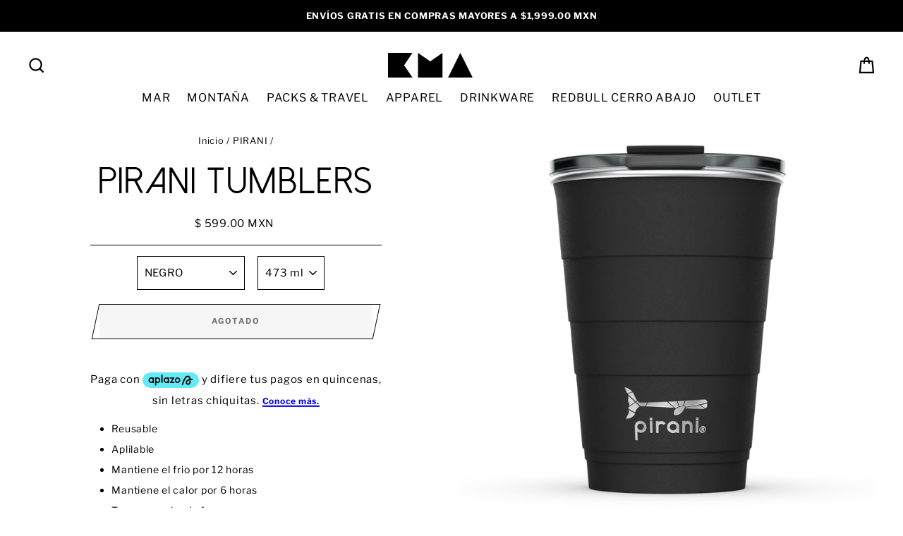

--- FILE ---
content_type: text/html; charset=utf-8
request_url: https://kmamexico.com/collections/pirani/products/pirani-tumblers?variant=41189626970163
body_size: 37919
content:
<!doctype html>
<html class="no-js" lang="es">
<head>
  <meta charset="utf-8">
  <meta http-equiv="X-UA-Compatible" content="IE=edge,chrome=1">
  <meta name="viewport" content="width=device-width,initial-scale=1">
  <meta name="theme-color" content="#000000">
  <link rel="canonical" href="https://kmamexico.com/products/pirani-tumblers">
  <meta name="format-detection" content="telephone=no">

  <meta name="facebook-domain-verification" content="j66icm7yetpu8doehjnhadracindpn" /><link rel="shortcut icon" href="//kmamexico.com/cdn/shop/files/FAVICON_KMA_32X32_af926520-4c68-4f86-8c9d-180984ea3826_32x32.jpg?v=1613544133" type="image/png" />
  
  
  

 <!-- default to true --><!-- Contain template--><!-- setting name: pluginseo_pageTitleTruncateEnableForProducts-->
    <!-- setting value: true --><!-- pageTitleTemplate: %% product.title %%%% product.selected_variant.title || prepend_not_empty: ' ' %% -->
  <!-- pageTitleToParse": PIRANI TUMBLERS -->
  <!-- pageTitleTruncateApplicable: true -->

  <!-- pluginseo_pageTitleTemplateApplyToAll: true -->
  <!-- pageTitleTruncateApplicable: true --><!-- Custom page title: Yes --><title>PIRANI TUMBLERS NEGRO / 473 ml | KMA MEXICO</title> <!-- default to true --><!-- Contain template--><!-- setting name: pluginseo_metaDescriptionTruncateEnableForProducts-->
    <!-- setting value: true --><!-- metaDescriptionTemplate: %% product.description || strip_newlines || replace: '.,', ',' || strip_html || escape %% -->
  <!-- metaDescriptionToParse": Reusable Aplilable Mantiene el frio por 12 horas Mantiene el calor por 6 horas Tapa a prueba de fugas -->
  <!-- metaDescriptionTruncateApplicable: true -->

  <!-- pluginseo_metaDescriptionTemplateApplyToAll: true -->
  <!-- metaDescriptionTruncateApplicable: true --><!-- Yes --><meta name="description" content="ReusableAplilableMantiene el frio por 12 horasMantiene el calor por 6 horasTapa a prueba de fugas" /><script data-desc="seo-breadcrumb-list" type="application/ld+json">
{
  "@context": "http://schema.org",
  "@type": "BreadcrumbList",
  "itemListElement": [{
            "@type": "ListItem",
            "position": 1,
            "item": {
              "@id": "https://kmamexico.com/collections/pirani",
              "name": "PIRANI"
            }
          },{
            "@type": "ListItem",
            "position": 2,
            "item": {
              "@id": "https://kmamexico.com/products/pirani-tumblers",
              "name": "PIRANI TUMBLERS"
            }
          }]
}
</script><script data-desc="seo-organization" type="application/ld+json">
  {
    "@context": "http://schema.org",
    "@type": "Organization",
    "@id": "https://kmamexico.com#organization",
    "name": "KMA MEXICO",
    "url": "https://kmamexico.com","sameAs": []
  }
</script><script data-desc="seo-product" type="application/ld+json">
      {
        "@context": "http://schema.org/",
        "@type": "Product",
        "@id": "https://kmamexico.com/products/pirani-tumblers#product",
        "name": "PIRANI TUMBLERS",
        "image": "https://kmamexico.com/cdn/shop/products/PT161-K_1253edf4-280a-4175-8500-a2f3dd4767b4_450x450.png?v=1674616274",
        "description": "Reusable Aplilable Mantiene el frio por 12 horas Mantiene el calor por 6 horas Tapa a prueba de fugas",
        "mpn": "6885169692723",
          "offers": {
            "@type": "AggregateOffer",
            "priceCurrency": "MXN",
            "lowPrice":599.0,
            "highPrice":749.0,
            "availability": "InStock",
            "offerCount":7,
            "seller": {
              "@type": "Organization",
              "@id": "https://kmamexico.com#organization"
            }
          },
          "model": [{
                "@type": "ProductModel",
                "@id": "https://kmamexico.com/products/pirani-tumblers#productModel=41189626970163",
                "url": "https://kmamexico.com/products/pirani-tumblers?variant=41189626970163",
                "name": "PIRANI TUMBLERS NEGRO / 473 ml",
                "mpn": "41189626970163","sku": "PT161-K",
"gtin12": "850031237063",

"color": "NEGRO",



"additionalProperty": [{
                        "@type": "PropertyValue",
                        "name": "Tamaño",
                        "value": "473 ml"
                      }],"image": "https://kmamexico.com/cdn/shop/products/PT161-K_450x450.png?v=1674616274",
                "offers": {
                  "@type": "Offer",
                  "priceCurrency": "MXN",
                  "price":599.0,
                  "availability": "OutOfStock",
                  "seller": {
                    "@type": "Organization",
                    "@id": "https://kmamexico.com#organization"
                  }
                }
              },{
                "@type": "ProductModel",
                "@id": "https://kmamexico.com/products/pirani-tumblers#productModel=41189627002931",
                "url": "https://kmamexico.com/products/pirani-tumblers?variant=41189627002931",
                "name": "PIRANI TUMBLERS NEGRO / 768 ml",
                "mpn": "41189627002931","sku": "PT26MK",
"gtin12": "850031237209",

"color": "NEGRO",



"additionalProperty": [{
                        "@type": "PropertyValue",
                        "name": "Tamaño",
                        "value": "768 ml"
                      }],"image": "https://kmamexico.com/cdn/shop/products/CapturadePantalla2023-01-24ala_s_19.39.53_450x450.png?v=1674616195",
                "offers": {
                  "@type": "Offer",
                  "priceCurrency": "MXN",
                  "price":749.0,
                  "availability": "OutOfStock",
                  "seller": {
                    "@type": "Organization",
                    "@id": "https://kmamexico.com#organization"
                  }
                }
              },{
                "@type": "ProductModel",
                "@id": "https://kmamexico.com/products/pirani-tumblers#productModel=41189627035699",
                "url": "https://kmamexico.com/products/pirani-tumblers?variant=41189627035699",
                "name": "PIRANI TUMBLERS BLANCO / 473 ml",
                "mpn": "41189627035699","sku": "PT161-W",
"gtin12": "850031237049",

"color": "BLANCO",



"additionalProperty": [{
                        "@type": "PropertyValue",
                        "name": "Tamaño",
                        "value": "473 ml"
                      }],"image": "https://kmamexico.com/cdn/shop/products/PT161-W_450x450.png?v=1674616195",
                "offers": {
                  "@type": "Offer",
                  "priceCurrency": "MXN",
                  "price":599.0,
                  "availability": "OutOfStock",
                  "seller": {
                    "@type": "Organization",
                    "@id": "https://kmamexico.com#organization"
                  }
                }
              },{
                "@type": "ProductModel",
                "@id": "https://kmamexico.com/products/pirani-tumblers#productModel=41189627068467",
                "url": "https://kmamexico.com/products/pirani-tumblers?variant=41189627068467",
                "name": "PIRANI TUMBLERS BLANCO / 768 ml",
                "mpn": "41189627068467","sku": "PT26MGW",
"gtin12": "850031237193",

"color": "BLANCO",



"additionalProperty": [{
                        "@type": "PropertyValue",
                        "name": "Tamaño",
                        "value": "768 ml"
                      }],"image": "https://kmamexico.com/cdn/shop/products/PT26MGW_450x450.png?v=1674616195",
                "offers": {
                  "@type": "Offer",
                  "priceCurrency": "MXN",
                  "price":749.0,
                  "availability": "InStock",
                  "seller": {
                    "@type": "Organization",
                    "@id": "https://kmamexico.com#organization"
                  }
                }
              },{
                "@type": "ProductModel",
                "@id": "https://kmamexico.com/products/pirani-tumblers#productModel=41189627101235",
                "url": "https://kmamexico.com/products/pirani-tumblers?variant=41189627101235",
                "name": "PIRANI TUMBLERS AMARILLO / 473 ml",
                "mpn": "41189627101235","sku": "PT161-Y",
"gtin12": "850031237155",

"color": "AMARILLO",



"additionalProperty": [{
                        "@type": "PropertyValue",
                        "name": "Tamaño",
                        "value": "473 ml"
                      }],"image": "https://kmamexico.com/cdn/shop/products/PT161-Y_450x450.jpg?v=1674616195",
                "offers": {
                  "@type": "Offer",
                  "priceCurrency": "MXN",
                  "price":599.0,
                  "availability": "OutOfStock",
                  "seller": {
                    "@type": "Organization",
                    "@id": "https://kmamexico.com#organization"
                  }
                }
              },{
                "@type": "ProductModel",
                "@id": "https://kmamexico.com/products/pirani-tumblers#productModel=41189627166771",
                "url": "https://kmamexico.com/products/pirani-tumblers?variant=41189627166771",
                "name": "PIRANI TUMBLERS ROJO / 473 ml",
                "mpn": "41189627166771","sku": "PT161-R",
"gtin12": "850031237001",

"color": "ROJO",



"additionalProperty": [{
                        "@type": "PropertyValue",
                        "name": "Tamaño",
                        "value": "473 ml"
                      }],"image": "https://kmamexico.com/cdn/shop/products/PT161-R_450x450.png?v=1674616195",
                "offers": {
                  "@type": "Offer",
                  "priceCurrency": "MXN",
                  "price":599.0,
                  "availability": "InStock",
                  "seller": {
                    "@type": "Organization",
                    "@id": "https://kmamexico.com#organization"
                  }
                }
              },{
                "@type": "ProductModel",
                "@id": "https://kmamexico.com/products/pirani-tumblers#productModel=41189627265075",
                "url": "https://kmamexico.com/products/pirani-tumblers?variant=41189627265075",
                "name": "PIRANI TUMBLERS AZUL MARINO / 473 ml",
                "mpn": "41189627265075","sku": "PT161-N",
"gtin12": "850031237148",

"color": "AZUL MARINO",



"additionalProperty": [{
                        "@type": "PropertyValue",
                        "name": "Tamaño",
                        "value": "473 ml"
                      }],"image": "https://kmamexico.com/cdn/shop/products/PT161_N_450x450.png?v=1674616195",
                "offers": {
                  "@type": "Offer",
                  "priceCurrency": "MXN",
                  "price":599.0,
                  "availability": "InStock",
                  "seller": {
                    "@type": "Organization",
                    "@id": "https://kmamexico.com#organization"
                  }
                }
              },{
                "@type": "ProductModel",
                "@id": "https://kmamexico.com/products/pirani-tumblers#productModel=41189627297843",
                "url": "https://kmamexico.com/products/pirani-tumblers?variant=41189627297843",
                "name": "PIRANI TUMBLERS AZUL MARINO / 768 ml",
                "mpn": "41189627297843","sku": "PT26MTD",
"gtin12": "850031237216",

"color": "AZUL MARINO",



"additionalProperty": [{
                        "@type": "PropertyValue",
                        "name": "Tamaño",
                        "value": "768 ml"
                      }],"image": "https://kmamexico.com/cdn/shop/products/PT26TDN_450x450.png?v=1674616195",
                "offers": {
                  "@type": "Offer",
                  "priceCurrency": "MXN",
                  "price":749.0,
                  "availability": "InStock",
                  "seller": {
                    "@type": "Organization",
                    "@id": "https://kmamexico.com#organization"
                  }
                }
              },{
                "@type": "ProductModel",
                "@id": "https://kmamexico.com/products/pirani-tumblers#productModel=41189627330611",
                "url": "https://kmamexico.com/products/pirani-tumblers?variant=41189627330611",
                "name": "PIRANI TUMBLERS MENTA / 473 ml",
                "mpn": "41189627330611","sku": "PT161-B",
"gtin12": "850031237018",

"color": "MENTA",



"additionalProperty": [{
                        "@type": "PropertyValue",
                        "name": "Tamaño",
                        "value": "473 ml"
                      }],"image": "https://kmamexico.com/cdn/shop/products/PT161-B_450x450.png?v=1674616195",
                "offers": {
                  "@type": "Offer",
                  "priceCurrency": "MXN",
                  "price":599.0,
                  "availability": "InStock",
                  "seller": {
                    "@type": "Organization",
                    "@id": "https://kmamexico.com#organization"
                  }
                }
              },{
                "@type": "ProductModel",
                "@id": "https://kmamexico.com/products/pirani-tumblers#productModel=41189627363379",
                "url": "https://kmamexico.com/products/pirani-tumblers?variant=41189627363379",
                "name": "PIRANI TUMBLERS MENTA / 768 ml",
                "mpn": "41189627363379","sku": "PT26MPB",
"gtin12": "850031237223",

"color": "MENTA",



"additionalProperty": [{
                        "@type": "PropertyValue",
                        "name": "Tamaño",
                        "value": "768 ml"
                      }],"image": "https://kmamexico.com/cdn/shop/products/CapturadePantalla2023-01-24ala_s_19.44.30_450x450.png?v=1674616195",
                "offers": {
                  "@type": "Offer",
                  "priceCurrency": "MXN",
                  "price":749.0,
                  "availability": "InStock",
                  "seller": {
                    "@type": "Organization",
                    "@id": "https://kmamexico.com#organization"
                  }
                }
              },{
                "@type": "ProductModel",
                "@id": "https://kmamexico.com/products/pirani-tumblers#productModel=41189627691059",
                "url": "https://kmamexico.com/products/pirani-tumblers?variant=41189627691059",
                "name": "PIRANI TUMBLERS SUNSET / 473 ml",
                "mpn": "41189627691059","sku": "PT16POS",
"gtin12": "850031237247",

"color": "SUNSET",



"additionalProperty": [{
                        "@type": "PropertyValue",
                        "name": "Tamaño",
                        "value": "473 ml"
                      }],"image": "https://kmamexico.com/cdn/shop/products/PT16POS_450x450.png?v=1674616195",
                "offers": {
                  "@type": "Offer",
                  "priceCurrency": "MXN",
                  "price":599.0,
                  "availability": "OutOfStock",
                  "seller": {
                    "@type": "Organization",
                    "@id": "https://kmamexico.com#organization"
                  }
                }
              },{
                "@type": "ProductModel",
                "@id": "https://kmamexico.com/products/pirani-tumblers#productModel=41189627723827",
                "url": "https://kmamexico.com/products/pirani-tumblers?variant=41189627723827",
                "name": "PIRANI TUMBLERS SUNSET / 768 ml",
                "mpn": "41189627723827","sku": "PT26POS",
"gtin12": "850031237322",

"color": "SUNSET",



"additionalProperty": [{
                        "@type": "PropertyValue",
                        "name": "Tamaño",
                        "value": "768 ml"
                      }],"image": "https://kmamexico.com/cdn/shop/products/PT26POS_450x450.png?v=1674616195",
                "offers": {
                  "@type": "Offer",
                  "priceCurrency": "MXN",
                  "price":749.0,
                  "availability": "InStock",
                  "seller": {
                    "@type": "Organization",
                    "@id": "https://kmamexico.com#organization"
                  }
                }
              }]}
    </script><script data-desc="seo-website" type="application/ld+json">
  {
    "@context": "http://schema.org",
    "@type": "WebSite",
    "name": "KMA MEXICO",
    "url": "https://kmamexico.com",
    "potentialAction": {
      "@type": "SearchAction",
      "target": "https://kmamexico.com/search?q={search_term_string}",
      "query-input": "required name=search_term_string"
    }
  }
</script><meta name="pluginseo" content="Plug in SEO Plus" data-ptf="s-te_pr-ap" data-mdf="s-te_pr" />

<meta name="description" content="Reusable Aplilable Mantiene el frio por 12 horas Mantiene el calor por 6 horas Tapa a prueba de fugas"><meta property="og:site_name" content="KMA MEXICO">
  <meta property="og:url" content="https://kmamexico.com/products/pirani-tumblers">
  <meta property="og:title" content="PIRANI TUMBLERS">
  <meta property="og:type" content="product">
  <meta property="og:description" content="Reusable Aplilable Mantiene el frio por 12 horas Mantiene el calor por 6 horas Tapa a prueba de fugas"><meta property="og:price:amount" content="599.00">
    <meta property="og:price:currency" content="MXN"><meta property="og:image" content="http://kmamexico.com/cdn/shop/products/PT161-K_1253edf4-280a-4175-8500-a2f3dd4767b4_1200x630.png?v=1674616274"><meta property="og:image" content="http://kmamexico.com/cdn/shop/products/A7303216_1_1200x630.jpg?v=1674616274"><meta property="og:image" content="http://kmamexico.com/cdn/shop/products/PT26MK-1_1200x630.jpg?v=1674616274">
  <meta property="og:image:secure_url" content="https://kmamexico.com/cdn/shop/products/PT161-K_1253edf4-280a-4175-8500-a2f3dd4767b4_1200x630.png?v=1674616274"><meta property="og:image:secure_url" content="https://kmamexico.com/cdn/shop/products/A7303216_1_1200x630.jpg?v=1674616274"><meta property="og:image:secure_url" content="https://kmamexico.com/cdn/shop/products/PT26MK-1_1200x630.jpg?v=1674616274">
  <meta name="twitter:site" content="@">
  <meta name="twitter:card" content="summary_large_image">
  <meta name="twitter:title" content="PIRANI TUMBLERS">
  <meta name="twitter:description" content="Reusable Aplilable Mantiene el frio por 12 horas Mantiene el calor por 6 horas Tapa a prueba de fugas">


  <style data-shopify>
  @font-face {
  font-family: "Libre Franklin";
  font-weight: 400;
  font-style: normal;
  src: url("//kmamexico.com/cdn/fonts/libre_franklin/librefranklin_n4.a9b0508e1ffb743a0fd6d0614768959c54a27d86.woff2") format("woff2"),
       url("//kmamexico.com/cdn/fonts/libre_franklin/librefranklin_n4.948f6f27caf8552b1a9560176e3f14eeb2c6f202.woff") format("woff");
}

  @font-face {
  font-family: "Libre Franklin";
  font-weight: 400;
  font-style: normal;
  src: url("//kmamexico.com/cdn/fonts/libre_franklin/librefranklin_n4.a9b0508e1ffb743a0fd6d0614768959c54a27d86.woff2") format("woff2"),
       url("//kmamexico.com/cdn/fonts/libre_franklin/librefranklin_n4.948f6f27caf8552b1a9560176e3f14eeb2c6f202.woff") format("woff");
}


  @font-face {
  font-family: "Libre Franklin";
  font-weight: 700;
  font-style: normal;
  src: url("//kmamexico.com/cdn/fonts/libre_franklin/librefranklin_n7.6739620624550b8695d0cc23f92ffd46eb51c7a3.woff2") format("woff2"),
       url("//kmamexico.com/cdn/fonts/libre_franklin/librefranklin_n7.7cebc205621b23b061b803310af0ad39921ae57d.woff") format("woff");
}

  @font-face {
  font-family: "Libre Franklin";
  font-weight: 400;
  font-style: italic;
  src: url("//kmamexico.com/cdn/fonts/libre_franklin/librefranklin_i4.5cee60cade760b32c7b489f9d561e97341909d7c.woff2") format("woff2"),
       url("//kmamexico.com/cdn/fonts/libre_franklin/librefranklin_i4.2f9ee939c2cc82522dfb62e1a084861f9beeb411.woff") format("woff");
}

  @font-face {
  font-family: "Libre Franklin";
  font-weight: 700;
  font-style: italic;
  src: url("//kmamexico.com/cdn/fonts/libre_franklin/librefranklin_i7.5cd0952dea701f27d5d0eb294c01347335232ef2.woff2") format("woff2"),
       url("//kmamexico.com/cdn/fonts/libre_franklin/librefranklin_i7.41af936a1cd17668e4e060c6e0ad838ccf133ddd.woff") format("woff");
}

</style>

  <link href="//kmamexico.com/cdn/shop/t/2/assets/theme.scss.css?v=37205047369282070981696015130" rel="stylesheet" type="text/css" media="all" />

  <style data-shopify>
    .collection-item__title {
      font-size: 18.4px;
    }

    @media screen and (min-width: 769px) {
      .collection-item__title {
        font-size: 23px;
      }
    }
  </style>

  <script>
    document.documentElement.className = document.documentElement.className.replace('no-js', 'js');

    window.theme = window.theme || {};
    theme.strings = {
      addToCart: "Agregar al carrito",
      soldOut: "Agotado",
      unavailable: "No disponible",
      stockLabel: "[count] en stock",
      savePrice: "Ahorras: [saved_amount]",
      cartEmpty: "Su carrito actualmente está vacío.",
      cartTermsConfirmation: "Debe aceptar los términos y condiciones de venta para pagar"
    };
    theme.settings = {
      dynamicVariantsEnable: true,
      dynamicVariantType: "dropdown",
      cartType: "drawer",
      currenciesEnabled: false,
      moneyFormat: "$ {{amount}} MXN",
      saveType: "dollar",
      recentlyViewedEnabled: false,
      quickView: true,
      themeVersion: "2.1.2"
    };
  </script>

  <script>window.performance && window.performance.mark && window.performance.mark('shopify.content_for_header.start');</script><meta name="google-site-verification" content="WZrwyEQD9w5VBKI0zP0-Yba8ZG3oXsCRz62qYc74_T0">
<meta id="shopify-digital-wallet" name="shopify-digital-wallet" content="/10065215539/digital_wallets/dialog">
<meta name="shopify-checkout-api-token" content="9b962ed100b63c5451fc460976ec8599">
<meta id="in-context-paypal-metadata" data-shop-id="10065215539" data-venmo-supported="false" data-environment="production" data-locale="es_ES" data-paypal-v4="true" data-currency="MXN">
<link rel="alternate" type="application/json+oembed" href="https://kmamexico.com/products/pirani-tumblers.oembed">
<script async="async" src="/checkouts/internal/preloads.js?locale=es-MX"></script>
<script id="shopify-features" type="application/json">{"accessToken":"9b962ed100b63c5451fc460976ec8599","betas":["rich-media-storefront-analytics"],"domain":"kmamexico.com","predictiveSearch":true,"shopId":10065215539,"locale":"es"}</script>
<script>var Shopify = Shopify || {};
Shopify.shop = "kma-mexico.myshopify.com";
Shopify.locale = "es";
Shopify.currency = {"active":"MXN","rate":"1.0"};
Shopify.country = "MX";
Shopify.theme = {"name":"KMA by SWMX","id":44034752563,"schema_name":"Impulse","schema_version":"2.1.2","theme_store_id":857,"role":"main"};
Shopify.theme.handle = "null";
Shopify.theme.style = {"id":null,"handle":null};
Shopify.cdnHost = "kmamexico.com/cdn";
Shopify.routes = Shopify.routes || {};
Shopify.routes.root = "/";</script>
<script type="module">!function(o){(o.Shopify=o.Shopify||{}).modules=!0}(window);</script>
<script>!function(o){function n(){var o=[];function n(){o.push(Array.prototype.slice.apply(arguments))}return n.q=o,n}var t=o.Shopify=o.Shopify||{};t.loadFeatures=n(),t.autoloadFeatures=n()}(window);</script>
<script id="shop-js-analytics" type="application/json">{"pageType":"product"}</script>
<script defer="defer" async type="module" src="//kmamexico.com/cdn/shopifycloud/shop-js/modules/v2/client.init-shop-cart-sync_CvZOh8Af.es.esm.js"></script>
<script defer="defer" async type="module" src="//kmamexico.com/cdn/shopifycloud/shop-js/modules/v2/chunk.common_3Rxs6Qxh.esm.js"></script>
<script type="module">
  await import("//kmamexico.com/cdn/shopifycloud/shop-js/modules/v2/client.init-shop-cart-sync_CvZOh8Af.es.esm.js");
await import("//kmamexico.com/cdn/shopifycloud/shop-js/modules/v2/chunk.common_3Rxs6Qxh.esm.js");

  window.Shopify.SignInWithShop?.initShopCartSync?.({"fedCMEnabled":true,"windoidEnabled":true});

</script>
<script id="__st">var __st={"a":10065215539,"offset":-21600,"reqid":"294b2a9a-fa5a-46a0-8144-daf795c01f60-1768810782","pageurl":"kmamexico.com\/collections\/pirani\/products\/pirani-tumblers?variant=41189626970163","u":"3191b7679b40","p":"product","rtyp":"product","rid":6885169692723};</script>
<script>window.ShopifyPaypalV4VisibilityTracking = true;</script>
<script id="captcha-bootstrap">!function(){'use strict';const t='contact',e='account',n='new_comment',o=[[t,t],['blogs',n],['comments',n],[t,'customer']],c=[[e,'customer_login'],[e,'guest_login'],[e,'recover_customer_password'],[e,'create_customer']],r=t=>t.map((([t,e])=>`form[action*='/${t}']:not([data-nocaptcha='true']) input[name='form_type'][value='${e}']`)).join(','),a=t=>()=>t?[...document.querySelectorAll(t)].map((t=>t.form)):[];function s(){const t=[...o],e=r(t);return a(e)}const i='password',u='form_key',d=['recaptcha-v3-token','g-recaptcha-response','h-captcha-response',i],f=()=>{try{return window.sessionStorage}catch{return}},m='__shopify_v',_=t=>t.elements[u];function p(t,e,n=!1){try{const o=window.sessionStorage,c=JSON.parse(o.getItem(e)),{data:r}=function(t){const{data:e,action:n}=t;return t[m]||n?{data:e,action:n}:{data:t,action:n}}(c);for(const[e,n]of Object.entries(r))t.elements[e]&&(t.elements[e].value=n);n&&o.removeItem(e)}catch(o){console.error('form repopulation failed',{error:o})}}const l='form_type',E='cptcha';function T(t){t.dataset[E]=!0}const w=window,h=w.document,L='Shopify',v='ce_forms',y='captcha';let A=!1;((t,e)=>{const n=(g='f06e6c50-85a8-45c8-87d0-21a2b65856fe',I='https://cdn.shopify.com/shopifycloud/storefront-forms-hcaptcha/ce_storefront_forms_captcha_hcaptcha.v1.5.2.iife.js',D={infoText:'Protegido por hCaptcha',privacyText:'Privacidad',termsText:'Términos'},(t,e,n)=>{const o=w[L][v],c=o.bindForm;if(c)return c(t,g,e,D).then(n);var r;o.q.push([[t,g,e,D],n]),r=I,A||(h.body.append(Object.assign(h.createElement('script'),{id:'captcha-provider',async:!0,src:r})),A=!0)});var g,I,D;w[L]=w[L]||{},w[L][v]=w[L][v]||{},w[L][v].q=[],w[L][y]=w[L][y]||{},w[L][y].protect=function(t,e){n(t,void 0,e),T(t)},Object.freeze(w[L][y]),function(t,e,n,w,h,L){const[v,y,A,g]=function(t,e,n){const i=e?o:[],u=t?c:[],d=[...i,...u],f=r(d),m=r(i),_=r(d.filter((([t,e])=>n.includes(e))));return[a(f),a(m),a(_),s()]}(w,h,L),I=t=>{const e=t.target;return e instanceof HTMLFormElement?e:e&&e.form},D=t=>v().includes(t);t.addEventListener('submit',(t=>{const e=I(t);if(!e)return;const n=D(e)&&!e.dataset.hcaptchaBound&&!e.dataset.recaptchaBound,o=_(e),c=g().includes(e)&&(!o||!o.value);(n||c)&&t.preventDefault(),c&&!n&&(function(t){try{if(!f())return;!function(t){const e=f();if(!e)return;const n=_(t);if(!n)return;const o=n.value;o&&e.removeItem(o)}(t);const e=Array.from(Array(32),(()=>Math.random().toString(36)[2])).join('');!function(t,e){_(t)||t.append(Object.assign(document.createElement('input'),{type:'hidden',name:u})),t.elements[u].value=e}(t,e),function(t,e){const n=f();if(!n)return;const o=[...t.querySelectorAll(`input[type='${i}']`)].map((({name:t})=>t)),c=[...d,...o],r={};for(const[a,s]of new FormData(t).entries())c.includes(a)||(r[a]=s);n.setItem(e,JSON.stringify({[m]:1,action:t.action,data:r}))}(t,e)}catch(e){console.error('failed to persist form',e)}}(e),e.submit())}));const S=(t,e)=>{t&&!t.dataset[E]&&(n(t,e.some((e=>e===t))),T(t))};for(const o of['focusin','change'])t.addEventListener(o,(t=>{const e=I(t);D(e)&&S(e,y())}));const B=e.get('form_key'),M=e.get(l),P=B&&M;t.addEventListener('DOMContentLoaded',(()=>{const t=y();if(P)for(const e of t)e.elements[l].value===M&&p(e,B);[...new Set([...A(),...v().filter((t=>'true'===t.dataset.shopifyCaptcha))])].forEach((e=>S(e,t)))}))}(h,new URLSearchParams(w.location.search),n,t,e,['guest_login'])})(!0,!0)}();</script>
<script integrity="sha256-4kQ18oKyAcykRKYeNunJcIwy7WH5gtpwJnB7kiuLZ1E=" data-source-attribution="shopify.loadfeatures" defer="defer" src="//kmamexico.com/cdn/shopifycloud/storefront/assets/storefront/load_feature-a0a9edcb.js" crossorigin="anonymous"></script>
<script data-source-attribution="shopify.dynamic_checkout.dynamic.init">var Shopify=Shopify||{};Shopify.PaymentButton=Shopify.PaymentButton||{isStorefrontPortableWallets:!0,init:function(){window.Shopify.PaymentButton.init=function(){};var t=document.createElement("script");t.src="https://kmamexico.com/cdn/shopifycloud/portable-wallets/latest/portable-wallets.es.js",t.type="module",document.head.appendChild(t)}};
</script>
<script data-source-attribution="shopify.dynamic_checkout.buyer_consent">
  function portableWalletsHideBuyerConsent(e){var t=document.getElementById("shopify-buyer-consent"),n=document.getElementById("shopify-subscription-policy-button");t&&n&&(t.classList.add("hidden"),t.setAttribute("aria-hidden","true"),n.removeEventListener("click",e))}function portableWalletsShowBuyerConsent(e){var t=document.getElementById("shopify-buyer-consent"),n=document.getElementById("shopify-subscription-policy-button");t&&n&&(t.classList.remove("hidden"),t.removeAttribute("aria-hidden"),n.addEventListener("click",e))}window.Shopify?.PaymentButton&&(window.Shopify.PaymentButton.hideBuyerConsent=portableWalletsHideBuyerConsent,window.Shopify.PaymentButton.showBuyerConsent=portableWalletsShowBuyerConsent);
</script>
<script>
  function portableWalletsCleanup(e){e&&e.src&&console.error("Failed to load portable wallets script "+e.src);var t=document.querySelectorAll("shopify-accelerated-checkout .shopify-payment-button__skeleton, shopify-accelerated-checkout-cart .wallet-cart-button__skeleton"),e=document.getElementById("shopify-buyer-consent");for(let e=0;e<t.length;e++)t[e].remove();e&&e.remove()}function portableWalletsNotLoadedAsModule(e){e instanceof ErrorEvent&&"string"==typeof e.message&&e.message.includes("import.meta")&&"string"==typeof e.filename&&e.filename.includes("portable-wallets")&&(window.removeEventListener("error",portableWalletsNotLoadedAsModule),window.Shopify.PaymentButton.failedToLoad=e,"loading"===document.readyState?document.addEventListener("DOMContentLoaded",window.Shopify.PaymentButton.init):window.Shopify.PaymentButton.init())}window.addEventListener("error",portableWalletsNotLoadedAsModule);
</script>

<script type="module" src="https://kmamexico.com/cdn/shopifycloud/portable-wallets/latest/portable-wallets.es.js" onError="portableWalletsCleanup(this)" crossorigin="anonymous"></script>
<script nomodule>
  document.addEventListener("DOMContentLoaded", portableWalletsCleanup);
</script>

<link id="shopify-accelerated-checkout-styles" rel="stylesheet" media="screen" href="https://kmamexico.com/cdn/shopifycloud/portable-wallets/latest/accelerated-checkout-backwards-compat.css" crossorigin="anonymous">
<style id="shopify-accelerated-checkout-cart">
        #shopify-buyer-consent {
  margin-top: 1em;
  display: inline-block;
  width: 100%;
}

#shopify-buyer-consent.hidden {
  display: none;
}

#shopify-subscription-policy-button {
  background: none;
  border: none;
  padding: 0;
  text-decoration: underline;
  font-size: inherit;
  cursor: pointer;
}

#shopify-subscription-policy-button::before {
  box-shadow: none;
}

      </style>

<script>window.performance && window.performance.mark && window.performance.mark('shopify.content_for_header.end');</script>

  <script src="//kmamexico.com/cdn/shop/t/2/assets/vendor-scripts-v2.js" defer="defer"></script>

  

  <script src="//kmamexico.com/cdn/shop/t/2/assets/theme.js?v=13393399057719631981648050672" defer="defer"></script><!-- "snippets/shogun-head.liquid" was not rendered, the associated app was uninstalled -->
<!-- Aplazo script -->
<script src="https://cdn.aplazo.mx/aplazo-widgets.min.js"></script>
<aplazo-install
merchant-id="37412"
integration-type="SHOPI"
respawn-spot="div.product-single__description:span.null"></aplazo-install>

<script src="https://cdn.shopify.com/extensions/019b93fe-455d-71bd-a34d-5188bc372590/0e86c63abe73260dee598828dbf0bc27aa4f6dd2/assets/widget-embed.js" type="text/javascript" defer="defer"></script>
<link href="https://monorail-edge.shopifysvc.com" rel="dns-prefetch">
<script>(function(){if ("sendBeacon" in navigator && "performance" in window) {try {var session_token_from_headers = performance.getEntriesByType('navigation')[0].serverTiming.find(x => x.name == '_s').description;} catch {var session_token_from_headers = undefined;}var session_cookie_matches = document.cookie.match(/_shopify_s=([^;]*)/);var session_token_from_cookie = session_cookie_matches && session_cookie_matches.length === 2 ? session_cookie_matches[1] : "";var session_token = session_token_from_headers || session_token_from_cookie || "";function handle_abandonment_event(e) {var entries = performance.getEntries().filter(function(entry) {return /monorail-edge.shopifysvc.com/.test(entry.name);});if (!window.abandonment_tracked && entries.length === 0) {window.abandonment_tracked = true;var currentMs = Date.now();var navigation_start = performance.timing.navigationStart;var payload = {shop_id: 10065215539,url: window.location.href,navigation_start,duration: currentMs - navigation_start,session_token,page_type: "product"};window.navigator.sendBeacon("https://monorail-edge.shopifysvc.com/v1/produce", JSON.stringify({schema_id: "online_store_buyer_site_abandonment/1.1",payload: payload,metadata: {event_created_at_ms: currentMs,event_sent_at_ms: currentMs}}));}}window.addEventListener('pagehide', handle_abandonment_event);}}());</script>
<script id="web-pixels-manager-setup">(function e(e,d,r,n,o){if(void 0===o&&(o={}),!Boolean(null===(a=null===(i=window.Shopify)||void 0===i?void 0:i.analytics)||void 0===a?void 0:a.replayQueue)){var i,a;window.Shopify=window.Shopify||{};var t=window.Shopify;t.analytics=t.analytics||{};var s=t.analytics;s.replayQueue=[],s.publish=function(e,d,r){return s.replayQueue.push([e,d,r]),!0};try{self.performance.mark("wpm:start")}catch(e){}var l=function(){var e={modern:/Edge?\/(1{2}[4-9]|1[2-9]\d|[2-9]\d{2}|\d{4,})\.\d+(\.\d+|)|Firefox\/(1{2}[4-9]|1[2-9]\d|[2-9]\d{2}|\d{4,})\.\d+(\.\d+|)|Chrom(ium|e)\/(9{2}|\d{3,})\.\d+(\.\d+|)|(Maci|X1{2}).+ Version\/(15\.\d+|(1[6-9]|[2-9]\d|\d{3,})\.\d+)([,.]\d+|)( \(\w+\)|)( Mobile\/\w+|) Safari\/|Chrome.+OPR\/(9{2}|\d{3,})\.\d+\.\d+|(CPU[ +]OS|iPhone[ +]OS|CPU[ +]iPhone|CPU IPhone OS|CPU iPad OS)[ +]+(15[._]\d+|(1[6-9]|[2-9]\d|\d{3,})[._]\d+)([._]\d+|)|Android:?[ /-](13[3-9]|1[4-9]\d|[2-9]\d{2}|\d{4,})(\.\d+|)(\.\d+|)|Android.+Firefox\/(13[5-9]|1[4-9]\d|[2-9]\d{2}|\d{4,})\.\d+(\.\d+|)|Android.+Chrom(ium|e)\/(13[3-9]|1[4-9]\d|[2-9]\d{2}|\d{4,})\.\d+(\.\d+|)|SamsungBrowser\/([2-9]\d|\d{3,})\.\d+/,legacy:/Edge?\/(1[6-9]|[2-9]\d|\d{3,})\.\d+(\.\d+|)|Firefox\/(5[4-9]|[6-9]\d|\d{3,})\.\d+(\.\d+|)|Chrom(ium|e)\/(5[1-9]|[6-9]\d|\d{3,})\.\d+(\.\d+|)([\d.]+$|.*Safari\/(?![\d.]+ Edge\/[\d.]+$))|(Maci|X1{2}).+ Version\/(10\.\d+|(1[1-9]|[2-9]\d|\d{3,})\.\d+)([,.]\d+|)( \(\w+\)|)( Mobile\/\w+|) Safari\/|Chrome.+OPR\/(3[89]|[4-9]\d|\d{3,})\.\d+\.\d+|(CPU[ +]OS|iPhone[ +]OS|CPU[ +]iPhone|CPU IPhone OS|CPU iPad OS)[ +]+(10[._]\d+|(1[1-9]|[2-9]\d|\d{3,})[._]\d+)([._]\d+|)|Android:?[ /-](13[3-9]|1[4-9]\d|[2-9]\d{2}|\d{4,})(\.\d+|)(\.\d+|)|Mobile Safari.+OPR\/([89]\d|\d{3,})\.\d+\.\d+|Android.+Firefox\/(13[5-9]|1[4-9]\d|[2-9]\d{2}|\d{4,})\.\d+(\.\d+|)|Android.+Chrom(ium|e)\/(13[3-9]|1[4-9]\d|[2-9]\d{2}|\d{4,})\.\d+(\.\d+|)|Android.+(UC? ?Browser|UCWEB|U3)[ /]?(15\.([5-9]|\d{2,})|(1[6-9]|[2-9]\d|\d{3,})\.\d+)\.\d+|SamsungBrowser\/(5\.\d+|([6-9]|\d{2,})\.\d+)|Android.+MQ{2}Browser\/(14(\.(9|\d{2,})|)|(1[5-9]|[2-9]\d|\d{3,})(\.\d+|))(\.\d+|)|K[Aa][Ii]OS\/(3\.\d+|([4-9]|\d{2,})\.\d+)(\.\d+|)/},d=e.modern,r=e.legacy,n=navigator.userAgent;return n.match(d)?"modern":n.match(r)?"legacy":"unknown"}(),u="modern"===l?"modern":"legacy",c=(null!=n?n:{modern:"",legacy:""})[u],f=function(e){return[e.baseUrl,"/wpm","/b",e.hashVersion,"modern"===e.buildTarget?"m":"l",".js"].join("")}({baseUrl:d,hashVersion:r,buildTarget:u}),m=function(e){var d=e.version,r=e.bundleTarget,n=e.surface,o=e.pageUrl,i=e.monorailEndpoint;return{emit:function(e){var a=e.status,t=e.errorMsg,s=(new Date).getTime(),l=JSON.stringify({metadata:{event_sent_at_ms:s},events:[{schema_id:"web_pixels_manager_load/3.1",payload:{version:d,bundle_target:r,page_url:o,status:a,surface:n,error_msg:t},metadata:{event_created_at_ms:s}}]});if(!i)return console&&console.warn&&console.warn("[Web Pixels Manager] No Monorail endpoint provided, skipping logging."),!1;try{return self.navigator.sendBeacon.bind(self.navigator)(i,l)}catch(e){}var u=new XMLHttpRequest;try{return u.open("POST",i,!0),u.setRequestHeader("Content-Type","text/plain"),u.send(l),!0}catch(e){return console&&console.warn&&console.warn("[Web Pixels Manager] Got an unhandled error while logging to Monorail."),!1}}}}({version:r,bundleTarget:l,surface:e.surface,pageUrl:self.location.href,monorailEndpoint:e.monorailEndpoint});try{o.browserTarget=l,function(e){var d=e.src,r=e.async,n=void 0===r||r,o=e.onload,i=e.onerror,a=e.sri,t=e.scriptDataAttributes,s=void 0===t?{}:t,l=document.createElement("script"),u=document.querySelector("head"),c=document.querySelector("body");if(l.async=n,l.src=d,a&&(l.integrity=a,l.crossOrigin="anonymous"),s)for(var f in s)if(Object.prototype.hasOwnProperty.call(s,f))try{l.dataset[f]=s[f]}catch(e){}if(o&&l.addEventListener("load",o),i&&l.addEventListener("error",i),u)u.appendChild(l);else{if(!c)throw new Error("Did not find a head or body element to append the script");c.appendChild(l)}}({src:f,async:!0,onload:function(){if(!function(){var e,d;return Boolean(null===(d=null===(e=window.Shopify)||void 0===e?void 0:e.analytics)||void 0===d?void 0:d.initialized)}()){var d=window.webPixelsManager.init(e)||void 0;if(d){var r=window.Shopify.analytics;r.replayQueue.forEach((function(e){var r=e[0],n=e[1],o=e[2];d.publishCustomEvent(r,n,o)})),r.replayQueue=[],r.publish=d.publishCustomEvent,r.visitor=d.visitor,r.initialized=!0}}},onerror:function(){return m.emit({status:"failed",errorMsg:"".concat(f," has failed to load")})},sri:function(e){var d=/^sha384-[A-Za-z0-9+/=]+$/;return"string"==typeof e&&d.test(e)}(c)?c:"",scriptDataAttributes:o}),m.emit({status:"loading"})}catch(e){m.emit({status:"failed",errorMsg:(null==e?void 0:e.message)||"Unknown error"})}}})({shopId: 10065215539,storefrontBaseUrl: "https://kmamexico.com",extensionsBaseUrl: "https://extensions.shopifycdn.com/cdn/shopifycloud/web-pixels-manager",monorailEndpoint: "https://monorail-edge.shopifysvc.com/unstable/produce_batch",surface: "storefront-renderer",enabledBetaFlags: ["2dca8a86"],webPixelsConfigList: [{"id":"401670195","configuration":"{\"appDomain\":\"app.sparklayer.io\", \"siteId\":\"kmamarcallemontana\"}","eventPayloadVersion":"v1","runtimeContext":"STRICT","scriptVersion":"6a76237eeb1360eba576db0f81c798cb","type":"APP","apiClientId":4974139,"privacyPurposes":["ANALYTICS","MARKETING","SALE_OF_DATA"],"dataSharingAdjustments":{"protectedCustomerApprovalScopes":["read_customer_address","read_customer_email","read_customer_name","read_customer_personal_data","read_customer_phone"]}},{"id":"339181619","configuration":"{\"config\":\"{\\\"pixel_id\\\":\\\"G-9JZCKTYY6D\\\",\\\"target_country\\\":\\\"MX\\\",\\\"gtag_events\\\":[{\\\"type\\\":\\\"begin_checkout\\\",\\\"action_label\\\":\\\"G-9JZCKTYY6D\\\"},{\\\"type\\\":\\\"search\\\",\\\"action_label\\\":\\\"G-9JZCKTYY6D\\\"},{\\\"type\\\":\\\"view_item\\\",\\\"action_label\\\":[\\\"G-9JZCKTYY6D\\\",\\\"MC-RPY54TBB2M\\\"]},{\\\"type\\\":\\\"purchase\\\",\\\"action_label\\\":[\\\"G-9JZCKTYY6D\\\",\\\"MC-RPY54TBB2M\\\"]},{\\\"type\\\":\\\"page_view\\\",\\\"action_label\\\":[\\\"G-9JZCKTYY6D\\\",\\\"MC-RPY54TBB2M\\\"]},{\\\"type\\\":\\\"add_payment_info\\\",\\\"action_label\\\":\\\"G-9JZCKTYY6D\\\"},{\\\"type\\\":\\\"add_to_cart\\\",\\\"action_label\\\":\\\"G-9JZCKTYY6D\\\"}],\\\"enable_monitoring_mode\\\":false}\"}","eventPayloadVersion":"v1","runtimeContext":"OPEN","scriptVersion":"b2a88bafab3e21179ed38636efcd8a93","type":"APP","apiClientId":1780363,"privacyPurposes":[],"dataSharingAdjustments":{"protectedCustomerApprovalScopes":["read_customer_address","read_customer_email","read_customer_name","read_customer_personal_data","read_customer_phone"]}},{"id":"133431347","configuration":"{\"pixel_id\":\"485799742212854\",\"pixel_type\":\"facebook_pixel\",\"metaapp_system_user_token\":\"-\"}","eventPayloadVersion":"v1","runtimeContext":"OPEN","scriptVersion":"ca16bc87fe92b6042fbaa3acc2fbdaa6","type":"APP","apiClientId":2329312,"privacyPurposes":["ANALYTICS","MARKETING","SALE_OF_DATA"],"dataSharingAdjustments":{"protectedCustomerApprovalScopes":["read_customer_address","read_customer_email","read_customer_name","read_customer_personal_data","read_customer_phone"]}},{"id":"shopify-app-pixel","configuration":"{}","eventPayloadVersion":"v1","runtimeContext":"STRICT","scriptVersion":"0450","apiClientId":"shopify-pixel","type":"APP","privacyPurposes":["ANALYTICS","MARKETING"]},{"id":"shopify-custom-pixel","eventPayloadVersion":"v1","runtimeContext":"LAX","scriptVersion":"0450","apiClientId":"shopify-pixel","type":"CUSTOM","privacyPurposes":["ANALYTICS","MARKETING"]}],isMerchantRequest: false,initData: {"shop":{"name":"KMA MEXICO","paymentSettings":{"currencyCode":"MXN"},"myshopifyDomain":"kma-mexico.myshopify.com","countryCode":"MX","storefrontUrl":"https:\/\/kmamexico.com"},"customer":null,"cart":null,"checkout":null,"productVariants":[{"price":{"amount":599.0,"currencyCode":"MXN"},"product":{"title":"PIRANI TUMBLERS","vendor":"KMA MEXICO","id":"6885169692723","untranslatedTitle":"PIRANI TUMBLERS","url":"\/products\/pirani-tumblers","type":""},"id":"41189626970163","image":{"src":"\/\/kmamexico.com\/cdn\/shop\/products\/PT161-K.png?v=1674616274"},"sku":"PT161-K","title":"NEGRO \/ 473 ml","untranslatedTitle":"NEGRO \/ 473 ml"},{"price":{"amount":749.0,"currencyCode":"MXN"},"product":{"title":"PIRANI TUMBLERS","vendor":"KMA MEXICO","id":"6885169692723","untranslatedTitle":"PIRANI TUMBLERS","url":"\/products\/pirani-tumblers","type":""},"id":"41189627002931","image":{"src":"\/\/kmamexico.com\/cdn\/shop\/products\/CapturadePantalla2023-01-24ala_s_19.39.53.png?v=1674616195"},"sku":"PT26MK","title":"NEGRO \/ 768 ml","untranslatedTitle":"NEGRO \/ 768 ml"},{"price":{"amount":599.0,"currencyCode":"MXN"},"product":{"title":"PIRANI TUMBLERS","vendor":"KMA MEXICO","id":"6885169692723","untranslatedTitle":"PIRANI TUMBLERS","url":"\/products\/pirani-tumblers","type":""},"id":"41189627035699","image":{"src":"\/\/kmamexico.com\/cdn\/shop\/products\/PT161-W.png?v=1674616195"},"sku":"PT161-W","title":"BLANCO \/ 473 ml","untranslatedTitle":"BLANCO \/ 473 ml"},{"price":{"amount":749.0,"currencyCode":"MXN"},"product":{"title":"PIRANI TUMBLERS","vendor":"KMA MEXICO","id":"6885169692723","untranslatedTitle":"PIRANI TUMBLERS","url":"\/products\/pirani-tumblers","type":""},"id":"41189627068467","image":{"src":"\/\/kmamexico.com\/cdn\/shop\/products\/PT26MGW.png?v=1674616195"},"sku":"PT26MGW","title":"BLANCO \/ 768 ml","untranslatedTitle":"BLANCO \/ 768 ml"},{"price":{"amount":599.0,"currencyCode":"MXN"},"product":{"title":"PIRANI TUMBLERS","vendor":"KMA MEXICO","id":"6885169692723","untranslatedTitle":"PIRANI TUMBLERS","url":"\/products\/pirani-tumblers","type":""},"id":"41189627101235","image":{"src":"\/\/kmamexico.com\/cdn\/shop\/products\/PT161-Y.jpg?v=1674616195"},"sku":"PT161-Y","title":"AMARILLO \/ 473 ml","untranslatedTitle":"AMARILLO \/ 473 ml"},{"price":{"amount":599.0,"currencyCode":"MXN"},"product":{"title":"PIRANI TUMBLERS","vendor":"KMA MEXICO","id":"6885169692723","untranslatedTitle":"PIRANI TUMBLERS","url":"\/products\/pirani-tumblers","type":""},"id":"41189627166771","image":{"src":"\/\/kmamexico.com\/cdn\/shop\/products\/PT161-R.png?v=1674616195"},"sku":"PT161-R","title":"ROJO \/ 473 ml","untranslatedTitle":"ROJO \/ 473 ml"},{"price":{"amount":599.0,"currencyCode":"MXN"},"product":{"title":"PIRANI TUMBLERS","vendor":"KMA MEXICO","id":"6885169692723","untranslatedTitle":"PIRANI TUMBLERS","url":"\/products\/pirani-tumblers","type":""},"id":"41189627265075","image":{"src":"\/\/kmamexico.com\/cdn\/shop\/products\/PT161_N.png?v=1674616195"},"sku":"PT161-N","title":"AZUL MARINO \/ 473 ml","untranslatedTitle":"AZUL MARINO \/ 473 ml"},{"price":{"amount":749.0,"currencyCode":"MXN"},"product":{"title":"PIRANI TUMBLERS","vendor":"KMA MEXICO","id":"6885169692723","untranslatedTitle":"PIRANI TUMBLERS","url":"\/products\/pirani-tumblers","type":""},"id":"41189627297843","image":{"src":"\/\/kmamexico.com\/cdn\/shop\/products\/PT26TDN.png?v=1674616195"},"sku":"PT26MTD","title":"AZUL MARINO \/ 768 ml","untranslatedTitle":"AZUL MARINO \/ 768 ml"},{"price":{"amount":599.0,"currencyCode":"MXN"},"product":{"title":"PIRANI TUMBLERS","vendor":"KMA MEXICO","id":"6885169692723","untranslatedTitle":"PIRANI TUMBLERS","url":"\/products\/pirani-tumblers","type":""},"id":"41189627330611","image":{"src":"\/\/kmamexico.com\/cdn\/shop\/products\/PT161-B.png?v=1674616195"},"sku":"PT161-B","title":"MENTA \/ 473 ml","untranslatedTitle":"MENTA \/ 473 ml"},{"price":{"amount":749.0,"currencyCode":"MXN"},"product":{"title":"PIRANI TUMBLERS","vendor":"KMA MEXICO","id":"6885169692723","untranslatedTitle":"PIRANI TUMBLERS","url":"\/products\/pirani-tumblers","type":""},"id":"41189627363379","image":{"src":"\/\/kmamexico.com\/cdn\/shop\/products\/CapturadePantalla2023-01-24ala_s_19.44.30.png?v=1674616195"},"sku":"PT26MPB","title":"MENTA \/ 768 ml","untranslatedTitle":"MENTA \/ 768 ml"},{"price":{"amount":599.0,"currencyCode":"MXN"},"product":{"title":"PIRANI TUMBLERS","vendor":"KMA MEXICO","id":"6885169692723","untranslatedTitle":"PIRANI TUMBLERS","url":"\/products\/pirani-tumblers","type":""},"id":"41189627691059","image":{"src":"\/\/kmamexico.com\/cdn\/shop\/products\/PT16POS.png?v=1674616195"},"sku":"PT16POS","title":"SUNSET \/ 473 ml","untranslatedTitle":"SUNSET \/ 473 ml"},{"price":{"amount":749.0,"currencyCode":"MXN"},"product":{"title":"PIRANI TUMBLERS","vendor":"KMA MEXICO","id":"6885169692723","untranslatedTitle":"PIRANI TUMBLERS","url":"\/products\/pirani-tumblers","type":""},"id":"41189627723827","image":{"src":"\/\/kmamexico.com\/cdn\/shop\/products\/PT26POS.png?v=1674616195"},"sku":"PT26POS","title":"SUNSET \/ 768 ml","untranslatedTitle":"SUNSET \/ 768 ml"}],"purchasingCompany":null},},"https://kmamexico.com/cdn","fcfee988w5aeb613cpc8e4bc33m6693e112",{"modern":"","legacy":""},{"shopId":"10065215539","storefrontBaseUrl":"https:\/\/kmamexico.com","extensionBaseUrl":"https:\/\/extensions.shopifycdn.com\/cdn\/shopifycloud\/web-pixels-manager","surface":"storefront-renderer","enabledBetaFlags":"[\"2dca8a86\"]","isMerchantRequest":"false","hashVersion":"fcfee988w5aeb613cpc8e4bc33m6693e112","publish":"custom","events":"[[\"page_viewed\",{}],[\"product_viewed\",{\"productVariant\":{\"price\":{\"amount\":599.0,\"currencyCode\":\"MXN\"},\"product\":{\"title\":\"PIRANI TUMBLERS\",\"vendor\":\"KMA MEXICO\",\"id\":\"6885169692723\",\"untranslatedTitle\":\"PIRANI TUMBLERS\",\"url\":\"\/products\/pirani-tumblers\",\"type\":\"\"},\"id\":\"41189626970163\",\"image\":{\"src\":\"\/\/kmamexico.com\/cdn\/shop\/products\/PT161-K.png?v=1674616274\"},\"sku\":\"PT161-K\",\"title\":\"NEGRO \/ 473 ml\",\"untranslatedTitle\":\"NEGRO \/ 473 ml\"}}]]"});</script><script>
  window.ShopifyAnalytics = window.ShopifyAnalytics || {};
  window.ShopifyAnalytics.meta = window.ShopifyAnalytics.meta || {};
  window.ShopifyAnalytics.meta.currency = 'MXN';
  var meta = {"product":{"id":6885169692723,"gid":"gid:\/\/shopify\/Product\/6885169692723","vendor":"KMA MEXICO","type":"","handle":"pirani-tumblers","variants":[{"id":41189626970163,"price":59900,"name":"PIRANI TUMBLERS - NEGRO \/ 473 ml","public_title":"NEGRO \/ 473 ml","sku":"PT161-K"},{"id":41189627002931,"price":74900,"name":"PIRANI TUMBLERS - NEGRO \/ 768 ml","public_title":"NEGRO \/ 768 ml","sku":"PT26MK"},{"id":41189627035699,"price":59900,"name":"PIRANI TUMBLERS - BLANCO \/ 473 ml","public_title":"BLANCO \/ 473 ml","sku":"PT161-W"},{"id":41189627068467,"price":74900,"name":"PIRANI TUMBLERS - BLANCO \/ 768 ml","public_title":"BLANCO \/ 768 ml","sku":"PT26MGW"},{"id":41189627101235,"price":59900,"name":"PIRANI TUMBLERS - AMARILLO \/ 473 ml","public_title":"AMARILLO \/ 473 ml","sku":"PT161-Y"},{"id":41189627166771,"price":59900,"name":"PIRANI TUMBLERS - ROJO \/ 473 ml","public_title":"ROJO \/ 473 ml","sku":"PT161-R"},{"id":41189627265075,"price":59900,"name":"PIRANI TUMBLERS - AZUL MARINO \/ 473 ml","public_title":"AZUL MARINO \/ 473 ml","sku":"PT161-N"},{"id":41189627297843,"price":74900,"name":"PIRANI TUMBLERS - AZUL MARINO \/ 768 ml","public_title":"AZUL MARINO \/ 768 ml","sku":"PT26MTD"},{"id":41189627330611,"price":59900,"name":"PIRANI TUMBLERS - MENTA \/ 473 ml","public_title":"MENTA \/ 473 ml","sku":"PT161-B"},{"id":41189627363379,"price":74900,"name":"PIRANI TUMBLERS - MENTA \/ 768 ml","public_title":"MENTA \/ 768 ml","sku":"PT26MPB"},{"id":41189627691059,"price":59900,"name":"PIRANI TUMBLERS - SUNSET \/ 473 ml","public_title":"SUNSET \/ 473 ml","sku":"PT16POS"},{"id":41189627723827,"price":74900,"name":"PIRANI TUMBLERS - SUNSET \/ 768 ml","public_title":"SUNSET \/ 768 ml","sku":"PT26POS"}],"remote":false},"page":{"pageType":"product","resourceType":"product","resourceId":6885169692723,"requestId":"294b2a9a-fa5a-46a0-8144-daf795c01f60-1768810782"}};
  for (var attr in meta) {
    window.ShopifyAnalytics.meta[attr] = meta[attr];
  }
</script>
<script class="analytics">
  (function () {
    var customDocumentWrite = function(content) {
      var jquery = null;

      if (window.jQuery) {
        jquery = window.jQuery;
      } else if (window.Checkout && window.Checkout.$) {
        jquery = window.Checkout.$;
      }

      if (jquery) {
        jquery('body').append(content);
      }
    };

    var hasLoggedConversion = function(token) {
      if (token) {
        return document.cookie.indexOf('loggedConversion=' + token) !== -1;
      }
      return false;
    }

    var setCookieIfConversion = function(token) {
      if (token) {
        var twoMonthsFromNow = new Date(Date.now());
        twoMonthsFromNow.setMonth(twoMonthsFromNow.getMonth() + 2);

        document.cookie = 'loggedConversion=' + token + '; expires=' + twoMonthsFromNow;
      }
    }

    var trekkie = window.ShopifyAnalytics.lib = window.trekkie = window.trekkie || [];
    if (trekkie.integrations) {
      return;
    }
    trekkie.methods = [
      'identify',
      'page',
      'ready',
      'track',
      'trackForm',
      'trackLink'
    ];
    trekkie.factory = function(method) {
      return function() {
        var args = Array.prototype.slice.call(arguments);
        args.unshift(method);
        trekkie.push(args);
        return trekkie;
      };
    };
    for (var i = 0; i < trekkie.methods.length; i++) {
      var key = trekkie.methods[i];
      trekkie[key] = trekkie.factory(key);
    }
    trekkie.load = function(config) {
      trekkie.config = config || {};
      trekkie.config.initialDocumentCookie = document.cookie;
      var first = document.getElementsByTagName('script')[0];
      var script = document.createElement('script');
      script.type = 'text/javascript';
      script.onerror = function(e) {
        var scriptFallback = document.createElement('script');
        scriptFallback.type = 'text/javascript';
        scriptFallback.onerror = function(error) {
                var Monorail = {
      produce: function produce(monorailDomain, schemaId, payload) {
        var currentMs = new Date().getTime();
        var event = {
          schema_id: schemaId,
          payload: payload,
          metadata: {
            event_created_at_ms: currentMs,
            event_sent_at_ms: currentMs
          }
        };
        return Monorail.sendRequest("https://" + monorailDomain + "/v1/produce", JSON.stringify(event));
      },
      sendRequest: function sendRequest(endpointUrl, payload) {
        // Try the sendBeacon API
        if (window && window.navigator && typeof window.navigator.sendBeacon === 'function' && typeof window.Blob === 'function' && !Monorail.isIos12()) {
          var blobData = new window.Blob([payload], {
            type: 'text/plain'
          });

          if (window.navigator.sendBeacon(endpointUrl, blobData)) {
            return true;
          } // sendBeacon was not successful

        } // XHR beacon

        var xhr = new XMLHttpRequest();

        try {
          xhr.open('POST', endpointUrl);
          xhr.setRequestHeader('Content-Type', 'text/plain');
          xhr.send(payload);
        } catch (e) {
          console.log(e);
        }

        return false;
      },
      isIos12: function isIos12() {
        return window.navigator.userAgent.lastIndexOf('iPhone; CPU iPhone OS 12_') !== -1 || window.navigator.userAgent.lastIndexOf('iPad; CPU OS 12_') !== -1;
      }
    };
    Monorail.produce('monorail-edge.shopifysvc.com',
      'trekkie_storefront_load_errors/1.1',
      {shop_id: 10065215539,
      theme_id: 44034752563,
      app_name: "storefront",
      context_url: window.location.href,
      source_url: "//kmamexico.com/cdn/s/trekkie.storefront.cd680fe47e6c39ca5d5df5f0a32d569bc48c0f27.min.js"});

        };
        scriptFallback.async = true;
        scriptFallback.src = '//kmamexico.com/cdn/s/trekkie.storefront.cd680fe47e6c39ca5d5df5f0a32d569bc48c0f27.min.js';
        first.parentNode.insertBefore(scriptFallback, first);
      };
      script.async = true;
      script.src = '//kmamexico.com/cdn/s/trekkie.storefront.cd680fe47e6c39ca5d5df5f0a32d569bc48c0f27.min.js';
      first.parentNode.insertBefore(script, first);
    };
    trekkie.load(
      {"Trekkie":{"appName":"storefront","development":false,"defaultAttributes":{"shopId":10065215539,"isMerchantRequest":null,"themeId":44034752563,"themeCityHash":"3549967671560452453","contentLanguage":"es","currency":"MXN","eventMetadataId":"cfd63054-51e7-43fd-bc9a-687410292dc0"},"isServerSideCookieWritingEnabled":true,"monorailRegion":"shop_domain","enabledBetaFlags":["65f19447"]},"Session Attribution":{},"S2S":{"facebookCapiEnabled":true,"source":"trekkie-storefront-renderer","apiClientId":580111}}
    );

    var loaded = false;
    trekkie.ready(function() {
      if (loaded) return;
      loaded = true;

      window.ShopifyAnalytics.lib = window.trekkie;

      var originalDocumentWrite = document.write;
      document.write = customDocumentWrite;
      try { window.ShopifyAnalytics.merchantGoogleAnalytics.call(this); } catch(error) {};
      document.write = originalDocumentWrite;

      window.ShopifyAnalytics.lib.page(null,{"pageType":"product","resourceType":"product","resourceId":6885169692723,"requestId":"294b2a9a-fa5a-46a0-8144-daf795c01f60-1768810782","shopifyEmitted":true});

      var match = window.location.pathname.match(/checkouts\/(.+)\/(thank_you|post_purchase)/)
      var token = match? match[1]: undefined;
      if (!hasLoggedConversion(token)) {
        setCookieIfConversion(token);
        window.ShopifyAnalytics.lib.track("Viewed Product",{"currency":"MXN","variantId":41189626970163,"productId":6885169692723,"productGid":"gid:\/\/shopify\/Product\/6885169692723","name":"PIRANI TUMBLERS - NEGRO \/ 473 ml","price":"599.00","sku":"PT161-K","brand":"KMA MEXICO","variant":"NEGRO \/ 473 ml","category":"","nonInteraction":true,"remote":false},undefined,undefined,{"shopifyEmitted":true});
      window.ShopifyAnalytics.lib.track("monorail:\/\/trekkie_storefront_viewed_product\/1.1",{"currency":"MXN","variantId":41189626970163,"productId":6885169692723,"productGid":"gid:\/\/shopify\/Product\/6885169692723","name":"PIRANI TUMBLERS - NEGRO \/ 473 ml","price":"599.00","sku":"PT161-K","brand":"KMA MEXICO","variant":"NEGRO \/ 473 ml","category":"","nonInteraction":true,"remote":false,"referer":"https:\/\/kmamexico.com\/collections\/pirani\/products\/pirani-tumblers?variant=41189626970163"});
      }
    });


        var eventsListenerScript = document.createElement('script');
        eventsListenerScript.async = true;
        eventsListenerScript.src = "//kmamexico.com/cdn/shopifycloud/storefront/assets/shop_events_listener-3da45d37.js";
        document.getElementsByTagName('head')[0].appendChild(eventsListenerScript);

})();</script>
  <script>
  if (!window.ga || (window.ga && typeof window.ga !== 'function')) {
    window.ga = function ga() {
      (window.ga.q = window.ga.q || []).push(arguments);
      if (window.Shopify && window.Shopify.analytics && typeof window.Shopify.analytics.publish === 'function') {
        window.Shopify.analytics.publish("ga_stub_called", {}, {sendTo: "google_osp_migration"});
      }
      console.error("Shopify's Google Analytics stub called with:", Array.from(arguments), "\nSee https://help.shopify.com/manual/promoting-marketing/pixels/pixel-migration#google for more information.");
    };
    if (window.Shopify && window.Shopify.analytics && typeof window.Shopify.analytics.publish === 'function') {
      window.Shopify.analytics.publish("ga_stub_initialized", {}, {sendTo: "google_osp_migration"});
    }
  }
</script>
<script
  defer
  src="https://kmamexico.com/cdn/shopifycloud/perf-kit/shopify-perf-kit-3.0.4.min.js"
  data-application="storefront-renderer"
  data-shop-id="10065215539"
  data-render-region="gcp-us-central1"
  data-page-type="product"
  data-theme-instance-id="44034752563"
  data-theme-name="Impulse"
  data-theme-version="2.1.2"
  data-monorail-region="shop_domain"
  data-resource-timing-sampling-rate="10"
  data-shs="true"
  data-shs-beacon="true"
  data-shs-export-with-fetch="true"
  data-shs-logs-sample-rate="1"
  data-shs-beacon-endpoint="https://kmamexico.com/api/collect"
></script>
</head>

<body class="template-product" data-transitions="false">

  
  

  <a class="in-page-link visually-hidden skip-link" href="#MainContent">Ir directamente al contenido</a>

  <div id="PageContainer" class="page-container">
    <div class="transition-body">

    <div id="shopify-section-header" class="shopify-section">




<div id="NavDrawer" class="drawer drawer--left">
  <div class="drawer__fixed-header drawer__fixed-header--full">
    <div class="drawer__header drawer__header--full appear-animation appear-delay-1">
      <div class="h2 drawer__title">
        

      </div>
      <div class="drawer__close">
        <button type="button" class="drawer__close-button js-drawer-close">
          <svg aria-hidden="true" focusable="false" role="presentation" class="icon icon-close" viewBox="0 0 64 64"><path d="M19 17.61l27.12 27.13m0-27.12L19 44.74"/></svg>
          <span class="icon__fallback-text">Cerrar menú</span>
        </button>
      </div>
    </div>
  </div>
  <div class="drawer__inner">

    <ul class="mobile-nav mobile-nav--heading-style" role="navigation" aria-label="Primary">
      


        <li class="mobile-nav__item appear-animation appear-delay-2">
          
            <div class="mobile-nav__has-sublist">
              
                <a href="/collections/mar"
                  class="mobile-nav__link mobile-nav__link--top-level"
                  id="Label-collections-mar1"
                  >
                  MAR
                </a>
                <div class="mobile-nav__toggle">
                  <button type="button"
                    aria-controls="Linklist-collections-mar1"
                    
                    class="collapsible-trigger collapsible--auto-height ">
                    <span class="collapsible-trigger__icon collapsible-trigger__icon--open" role="presentation">
  <svg aria-hidden="true" focusable="false" role="presentation" class="icon icon--wide icon-chevron-down" viewBox="0 0 28 16"><path d="M1.57 1.59l12.76 12.77L27.1 1.59" stroke-width="2" stroke="#000" fill="none" fill-rule="evenodd"/></svg>
</span>

                  </button>
                </div>
              
            </div>
          

          
            <div id="Linklist-collections-mar1"
              class="mobile-nav__sublist collapsible-content collapsible-content--all "
              aria-labelledby="Label-collections-mar1"
              >
              <div class="collapsible-content__inner">
                <ul class="mobile-nav__sublist">
                  


                    <li class="mobile-nav__item">
                      <div class="mobile-nav__child-item">
                        
                          <a href="/collections/fundas"
                            class="mobile-nav__link"
                            id="Sublabel-collections-fundas1"
                            >
                            SURF
                          </a>
                        
                        
                          <button type="button"
                            aria-controls="Sublinklist-collections-mar1-collections-fundas1"
                            class="collapsible-trigger ">
                            <span class="collapsible-trigger__icon collapsible-trigger__icon--circle collapsible-trigger__icon--open" role="presentation">
  <svg aria-hidden="true" focusable="false" role="presentation" class="icon icon--wide icon-chevron-down" viewBox="0 0 28 16"><path d="M1.57 1.59l12.76 12.77L27.1 1.59" stroke-width="2" stroke="#000" fill="none" fill-rule="evenodd"/></svg>
</span>

                          </button>
                        
                      </div>

                      
                        <div
                          id="Sublinklist-collections-mar1-collections-fundas1"
                          aria-labelledby="Sublabel-collections-fundas1"
                          class="mobile-nav__sublist collapsible-content collapsible-content--all "
                          >
                          <div class="collapsible-content__inner">
                            <ul class="mobile-nav__grandchildlist">
                              
                                <li class="mobile-nav__item">
                                  <a href="/collections/fundas-surf-1/FUNDAS-SURF" class="mobile-nav__link" >
                                    FUNDAS SURF
                                  </a>
                                </li>
                              
                                <li class="mobile-nav__item">
                                  <a href="/collections/fundas-body-board-1/Funda-Body-Board" class="mobile-nav__link" >
                                    FUNDAS BODY BOARD 
                                  </a>
                                </li>
                              
                                <li class="mobile-nav__item">
                                  <a href="/products/surf-longboard" class="mobile-nav__link" >
                                    FUNDAS LONGBOARD
                                  </a>
                                </li>
                              
                                <li class="mobile-nav__item">
                                  <a href="/products/funda-skimbaord" class="mobile-nav__link" >
                                    FUNDAS SKIMBOARD
                                  </a>
                                </li>
                              
                                <li class="mobile-nav__item">
                                  <a href="/products/compact-surf-26" class="mobile-nav__link" >
                                    MOCHILA COMPACT SURF
                                  </a>
                                </li>
                              
                            </ul>
                          </div>
                        </div>
                      
                    </li>
                  


                    <li class="mobile-nav__item">
                      <div class="mobile-nav__child-item">
                        
                          <a href="/collections/pesca-1"
                            class="mobile-nav__link"
                            id="Sublabel-collections-pesca-12"
                            >
                            PESCA
                          </a>
                        
                        
                          <button type="button"
                            aria-controls="Sublinklist-collections-mar1-collections-pesca-12"
                            class="collapsible-trigger ">
                            <span class="collapsible-trigger__icon collapsible-trigger__icon--circle collapsible-trigger__icon--open" role="presentation">
  <svg aria-hidden="true" focusable="false" role="presentation" class="icon icon--wide icon-chevron-down" viewBox="0 0 28 16"><path d="M1.57 1.59l12.76 12.77L27.1 1.59" stroke-width="2" stroke="#000" fill="none" fill-rule="evenodd"/></svg>
</span>

                          </button>
                        
                      </div>

                      
                        <div
                          id="Sublinklist-collections-mar1-collections-pesca-12"
                          aria-labelledby="Sublabel-collections-pesca-12"
                          class="mobile-nav__sublist collapsible-content collapsible-content--all "
                          >
                          <div class="collapsible-content__inner">
                            <ul class="mobile-nav__grandchildlist">
                              
                                <li class="mobile-nav__item">
                                  <a href="/products/fish-bag-kma" class="mobile-nav__link" >
                                    FISH BAGS
                                  </a>
                                </li>
                              
                                <li class="mobile-nav__item">
                                  <a href="/collections/sierra-gear-bag-1" class="mobile-nav__link" >
                                    MALETA PARA BUCEO Y PESCA SUBMARINA
                                  </a>
                                </li>
                              
                                <li class="mobile-nav__item">
                                  <a href="/collections/hieleras-2" class="mobile-nav__link" >
                                    HIELERAS
                                  </a>
                                </li>
                              
                            </ul>
                          </div>
                        </div>
                      
                    </li>
                  


                    <li class="mobile-nav__item">
                      <div class="mobile-nav__child-item">
                        
                          <a href="/collections/kite"
                            class="mobile-nav__link"
                            id="Sublabel-collections-kite3"
                            >
                            KITE
                          </a>
                        
                        
                          <button type="button"
                            aria-controls="Sublinklist-collections-mar1-collections-kite3"
                            class="collapsible-trigger ">
                            <span class="collapsible-trigger__icon collapsible-trigger__icon--circle collapsible-trigger__icon--open" role="presentation">
  <svg aria-hidden="true" focusable="false" role="presentation" class="icon icon--wide icon-chevron-down" viewBox="0 0 28 16"><path d="M1.57 1.59l12.76 12.77L27.1 1.59" stroke-width="2" stroke="#000" fill="none" fill-rule="evenodd"/></svg>
</span>

                          </button>
                        
                      </div>

                      
                        <div
                          id="Sublinklist-collections-mar1-collections-kite3"
                          aria-labelledby="Sublabel-collections-kite3"
                          class="mobile-nav__sublist collapsible-content collapsible-content--all "
                          >
                          <div class="collapsible-content__inner">
                            <ul class="mobile-nav__grandchildlist">
                              
                                <li class="mobile-nav__item">
                                  <a href="/products/kite-wheelie" class="mobile-nav__link" >
                                    MALETA DE VIAJE PARA EQUIPO DE KITE
                                  </a>
                                </li>
                              
                                <li class="mobile-nav__item">
                                  <a href="/products/kite-single-botas" class="mobile-nav__link" >
                                    FUNDA SINGLE PARA KITE/BOTAS
                                  </a>
                                </li>
                              
                                <li class="mobile-nav__item">
                                  <a href="/products/kite-single" class="mobile-nav__link" >
                                    FUNDA SINGLE PARA KITE
                                  </a>
                                </li>
                              
                            </ul>
                          </div>
                        </div>
                      
                    </li>
                  
                </ul>
              </div>
            </div>
          
        </li>
      


        <li class="mobile-nav__item appear-animation appear-delay-3">
          
            <div class="mobile-nav__has-sublist">
              
                <a href="/collections/montana"
                  class="mobile-nav__link mobile-nav__link--top-level"
                  id="Label-collections-montana2"
                  >
                  MONTAÑA
                </a>
                <div class="mobile-nav__toggle">
                  <button type="button"
                    aria-controls="Linklist-collections-montana2"
                    
                    class="collapsible-trigger collapsible--auto-height ">
                    <span class="collapsible-trigger__icon collapsible-trigger__icon--open" role="presentation">
  <svg aria-hidden="true" focusable="false" role="presentation" class="icon icon--wide icon-chevron-down" viewBox="0 0 28 16"><path d="M1.57 1.59l12.76 12.77L27.1 1.59" stroke-width="2" stroke="#000" fill="none" fill-rule="evenodd"/></svg>
</span>

                  </button>
                </div>
              
            </div>
          

          
            <div id="Linklist-collections-montana2"
              class="mobile-nav__sublist collapsible-content collapsible-content--all "
              aria-labelledby="Label-collections-montana2"
              >
              <div class="collapsible-content__inner">
                <ul class="mobile-nav__sublist">
                  


                    <li class="mobile-nav__item">
                      <div class="mobile-nav__child-item">
                        
                          <a href="/collections/bike"
                            class="mobile-nav__link"
                            id="Sublabel-collections-bike1"
                            >
                            BIKE
                          </a>
                        
                        
                          <button type="button"
                            aria-controls="Sublinklist-collections-montana2-collections-bike1"
                            class="collapsible-trigger ">
                            <span class="collapsible-trigger__icon collapsible-trigger__icon--circle collapsible-trigger__icon--open" role="presentation">
  <svg aria-hidden="true" focusable="false" role="presentation" class="icon icon--wide icon-chevron-down" viewBox="0 0 28 16"><path d="M1.57 1.59l12.76 12.77L27.1 1.59" stroke-width="2" stroke="#000" fill="none" fill-rule="evenodd"/></svg>
</span>

                          </button>
                        
                      </div>

                      
                        <div
                          id="Sublinklist-collections-montana2-collections-bike1"
                          aria-labelledby="Sublabel-collections-bike1"
                          class="mobile-nav__sublist collapsible-content collapsible-content--all "
                          >
                          <div class="collapsible-content__inner">
                            <ul class="mobile-nav__grandchildlist">
                              
                                <li class="mobile-nav__item">
                                  <a href="/collections/tailgate-pad" class="mobile-nav__link" >
                                    TAILGATE PAD
                                  </a>
                                </li>
                              
                                <li class="mobile-nav__item">
                                  <a href="/collections/jerseys" class="mobile-nav__link" >
                                    JERSEYS
                                  </a>
                                </li>
                              
                                <li class="mobile-nav__item">
                                  <a href="/products/bike-travel-bag" class="mobile-nav__link" >
                                    BIKE TRAVEL BAG
                                  </a>
                                </li>
                              
                                <li class="mobile-nav__item">
                                  <a href="/products/frame-bag-3-5l" class="mobile-nav__link" >
                                    FRAME BAG
                                  </a>
                                </li>
                              
                                <li class="mobile-nav__item">
                                  <a href="/collections/baja-vent" class="mobile-nav__link" >
                                    MALETA BAJA VENT
                                  </a>
                                </li>
                              
                                <li class="mobile-nav__item">
                                  <a href="/collections/cangureras" class="mobile-nav__link" >
                                    CANGURERAS & ESTUCHES
                                  </a>
                                </li>
                              
                                <li class="mobile-nav__item">
                                  <a href="/products/helmet-case" class="mobile-nav__link" >
                                    HELMET CASE
                                  </a>
                                </li>
                              
                            </ul>
                          </div>
                        </div>
                      
                    </li>
                  


                    <li class="mobile-nav__item">
                      <div class="mobile-nav__child-item">
                        
                          <a href="/collections/moto"
                            class="mobile-nav__link"
                            id="Sublabel-collections-moto2"
                            >
                            MOTO
                          </a>
                        
                        
                          <button type="button"
                            aria-controls="Sublinklist-collections-montana2-collections-moto2"
                            class="collapsible-trigger ">
                            <span class="collapsible-trigger__icon collapsible-trigger__icon--circle collapsible-trigger__icon--open" role="presentation">
  <svg aria-hidden="true" focusable="false" role="presentation" class="icon icon--wide icon-chevron-down" viewBox="0 0 28 16"><path d="M1.57 1.59l12.76 12.77L27.1 1.59" stroke-width="2" stroke="#000" fill="none" fill-rule="evenodd"/></svg>
</span>

                          </button>
                        
                      </div>

                      
                        <div
                          id="Sublinklist-collections-montana2-collections-moto2"
                          aria-labelledby="Sublabel-collections-moto2"
                          class="mobile-nav__sublist collapsible-content collapsible-content--all "
                          >
                          <div class="collapsible-content__inner">
                            <ul class="mobile-nav__grandchildlist">
                              
                                <li class="mobile-nav__item">
                                  <a href="/products/moto-bag-150l" class="mobile-nav__link" >
                                    MOTO GEAR BAG 150L
                                  </a>
                                </li>
                              
                                <li class="mobile-nav__item">
                                  <a href="/collections/jerseys" class="mobile-nav__link" >
                                    JERSEYS
                                  </a>
                                </li>
                              
                                <li class="mobile-nav__item">
                                  <a href="/products/maleta-moto" class="mobile-nav__link" >
                                    MOTO GEAR BAG WHEELIE 150L
                                  </a>
                                </li>
                              
                                <li class="mobile-nav__item">
                                  <a href="/products/helmet-case" class="mobile-nav__link" >
                                    HELMET CASE
                                  </a>
                                </li>
                              
                            </ul>
                          </div>
                        </div>
                      
                    </li>
                  


                    <li class="mobile-nav__item">
                      <div class="mobile-nav__child-item">
                        
                          <a href="/collections/trail-running"
                            class="mobile-nav__link"
                            id="Sublabel-collections-trail-running3"
                            >
                            TRAIL RUNNING
                          </a>
                        
                        
                          <button type="button"
                            aria-controls="Sublinklist-collections-montana2-collections-trail-running3"
                            class="collapsible-trigger ">
                            <span class="collapsible-trigger__icon collapsible-trigger__icon--circle collapsible-trigger__icon--open" role="presentation">
  <svg aria-hidden="true" focusable="false" role="presentation" class="icon icon--wide icon-chevron-down" viewBox="0 0 28 16"><path d="M1.57 1.59l12.76 12.77L27.1 1.59" stroke-width="2" stroke="#000" fill="none" fill-rule="evenodd"/></svg>
</span>

                          </button>
                        
                      </div>

                      
                        <div
                          id="Sublinklist-collections-montana2-collections-trail-running3"
                          aria-labelledby="Sublabel-collections-trail-running3"
                          class="mobile-nav__sublist collapsible-content collapsible-content--all "
                          >
                          <div class="collapsible-content__inner">
                            <ul class="mobile-nav__grandchildlist">
                              
                                <li class="mobile-nav__item">
                                  <a href="/products/speed-cup-2-pack" class="mobile-nav__link" >
                                    SPEED CUP
                                  </a>
                                </li>
                              
                                <li class="mobile-nav__item">
                                  <a href="/collections/flasks" class="mobile-nav__link" >
                                    FLASKS
                                  </a>
                                </li>
                              
                                <li class="mobile-nav__item">
                                  <a href="/collections/flexibles" class="mobile-nav__link" >
                                    ENVASES FLEXIBLES DE AGUA
                                  </a>
                                </li>
                              
                            </ul>
                          </div>
                        </div>
                      
                    </li>
                  


                    <li class="mobile-nav__item">
                      <div class="mobile-nav__child-item">
                        
                          <a href="/collections/jerseys"
                            class="mobile-nav__link"
                            id="Sublabel-collections-jerseys4"
                            >
                            JERSEYS
                          </a>
                        
                        
                          <button type="button"
                            aria-controls="Sublinklist-collections-montana2-collections-jerseys4"
                            class="collapsible-trigger ">
                            <span class="collapsible-trigger__icon collapsible-trigger__icon--circle collapsible-trigger__icon--open" role="presentation">
  <svg aria-hidden="true" focusable="false" role="presentation" class="icon icon--wide icon-chevron-down" viewBox="0 0 28 16"><path d="M1.57 1.59l12.76 12.77L27.1 1.59" stroke-width="2" stroke="#000" fill="none" fill-rule="evenodd"/></svg>
</span>

                          </button>
                        
                      </div>

                      
                        <div
                          id="Sublinklist-collections-montana2-collections-jerseys4"
                          aria-labelledby="Sublabel-collections-jerseys4"
                          class="mobile-nav__sublist collapsible-content collapsible-content--all "
                          >
                          <div class="collapsible-content__inner">
                            <ul class="mobile-nav__grandchildlist">
                              
                                <li class="mobile-nav__item">
                                  <a href="/collections/manga-larga" class="mobile-nav__link" >
                                    MANGA LARGA
                                  </a>
                                </li>
                              
                                <li class="mobile-nav__item">
                                  <a href="/collections/manga-corta" class="mobile-nav__link" >
                                    MANGA CORTA
                                  </a>
                                </li>
                              
                            </ul>
                          </div>
                        </div>
                      
                    </li>
                  


                    <li class="mobile-nav__item">
                      <div class="mobile-nav__child-item">
                        
                          <a href="/collections/hydration-packs"
                            class="mobile-nav__link"
                            id="Sublabel-collections-hydration-packs5"
                            >
                            HYDRATION PACKS
                          </a>
                        
                        
                          <button type="button"
                            aria-controls="Sublinklist-collections-montana2-collections-hydration-packs5"
                            class="collapsible-trigger ">
                            <span class="collapsible-trigger__icon collapsible-trigger__icon--circle collapsible-trigger__icon--open" role="presentation">
  <svg aria-hidden="true" focusable="false" role="presentation" class="icon icon--wide icon-chevron-down" viewBox="0 0 28 16"><path d="M1.57 1.59l12.76 12.77L27.1 1.59" stroke-width="2" stroke="#000" fill="none" fill-rule="evenodd"/></svg>
</span>

                          </button>
                        
                      </div>

                      
                        <div
                          id="Sublinklist-collections-montana2-collections-hydration-packs5"
                          aria-labelledby="Sublabel-collections-hydration-packs5"
                          class="mobile-nav__sublist collapsible-content collapsible-content--all "
                          >
                          <div class="collapsible-content__inner">
                            <ul class="mobile-nav__grandchildlist">
                              
                                <li class="mobile-nav__item">
                                  <a href="/products/nomada-3l" class="mobile-nav__link" >
                                    CANGURERA NOMADA 3L
                                  </a>
                                </li>
                              
                                <li class="mobile-nav__item">
                                  <a href="/collections/falco-5l" class="mobile-nav__link" >
                                    MOCHILAS FALCO
                                  </a>
                                </li>
                              
                                <li class="mobile-nav__item">
                                  <a href="/collections/garrison-12l" class="mobile-nav__link" >
                                    MOCHILAS GARRISON
                                  </a>
                                </li>
                              
                                <li class="mobile-nav__item">
                                  <a href="/products/bolsa-de-hidratacion-rinonera-hydrapak" class="mobile-nav__link" >
                                    BOLSA DE AGUA LUMBAR 
                                  </a>
                                </li>
                              
                                <li class="mobile-nav__item">
                                  <a href="/products/copia-de-velocity-2-0l" class="mobile-nav__link" >
                                    BOLSA DE AGUA VERTICAL
                                  </a>
                                </li>
                              
                            </ul>
                          </div>
                        </div>
                      
                    </li>
                  
                </ul>
              </div>
            </div>
          
        </li>
      


        <li class="mobile-nav__item appear-animation appear-delay-4">
          
            <div class="mobile-nav__has-sublist">
              
                <a href="/collections/packs-travel"
                  class="mobile-nav__link mobile-nav__link--top-level"
                  id="Label-collections-packs-travel3"
                  >
                  PACKS & TRAVEL
                </a>
                <div class="mobile-nav__toggle">
                  <button type="button"
                    aria-controls="Linklist-collections-packs-travel3"
                    
                    class="collapsible-trigger collapsible--auto-height ">
                    <span class="collapsible-trigger__icon collapsible-trigger__icon--open" role="presentation">
  <svg aria-hidden="true" focusable="false" role="presentation" class="icon icon--wide icon-chevron-down" viewBox="0 0 28 16"><path d="M1.57 1.59l12.76 12.77L27.1 1.59" stroke-width="2" stroke="#000" fill="none" fill-rule="evenodd"/></svg>
</span>

                  </button>
                </div>
              
            </div>
          

          
            <div id="Linklist-collections-packs-travel3"
              class="mobile-nav__sublist collapsible-content collapsible-content--all "
              aria-labelledby="Label-collections-packs-travel3"
              >
              <div class="collapsible-content__inner">
                <ul class="mobile-nav__sublist">
                  


                    <li class="mobile-nav__item">
                      <div class="mobile-nav__child-item">
                        
                          <a href="/collections/hieleras-2"
                            class="mobile-nav__link"
                            id="Sublabel-collections-hieleras-21"
                            >
                            HIELERAS
                          </a>
                        
                        
                          <button type="button"
                            aria-controls="Sublinklist-collections-packs-travel3-collections-hieleras-21"
                            class="collapsible-trigger ">
                            <span class="collapsible-trigger__icon collapsible-trigger__icon--circle collapsible-trigger__icon--open" role="presentation">
  <svg aria-hidden="true" focusable="false" role="presentation" class="icon icon--wide icon-chevron-down" viewBox="0 0 28 16"><path d="M1.57 1.59l12.76 12.77L27.1 1.59" stroke-width="2" stroke="#000" fill="none" fill-rule="evenodd"/></svg>
</span>

                          </button>
                        
                      </div>

                      
                        <div
                          id="Sublinklist-collections-packs-travel3-collections-hieleras-21"
                          aria-labelledby="Sublabel-collections-hieleras-21"
                          class="mobile-nav__sublist collapsible-content collapsible-content--all "
                          >
                          <div class="collapsible-content__inner">
                            <ul class="mobile-nav__grandchildlist">
                              
                                <li class="mobile-nav__item">
                                  <a href="/collections/hieleras-1" class="mobile-nav__link" >
                                    HIELERAS 12 - 17 Lts.
                                  </a>
                                </li>
                              
                                <li class="mobile-nav__item">
                                  <a href="/products/cooler-bag-12l" class="mobile-nav__link" >
                                    HIELERAS MOCHILA
                                  </a>
                                </li>
                              
                                <li class="mobile-nav__item">
                                  <a href="/products/cooler-alu-12l-bottle-opener-12l" class="mobile-nav__link" >
                                    HIELERAS CON DESTAPADOR
                                  </a>
                                </li>
                              
                                <li class="mobile-nav__item">
                                  <a href="/products/fish-bag-kma" class="mobile-nav__link" >
                                    HIELERAS FISH BAG
                                  </a>
                                </li>
                              
                                <li class="mobile-nav__item">
                                  <a href="/products/fish-bag-kma-copy" class="mobile-nav__link" >
                                    HIELERAS TOTE BAG
                                  </a>
                                </li>
                              
                            </ul>
                          </div>
                        </div>
                      
                    </li>
                  


                    <li class="mobile-nav__item">
                      <div class="mobile-nav__child-item">
                        
                          <a href="/collections/travel"
                            class="mobile-nav__link"
                            id="Sublabel-collections-travel2"
                            >
                            TRAVEL
                          </a>
                        
                        
                          <button type="button"
                            aria-controls="Sublinklist-collections-packs-travel3-collections-travel2"
                            class="collapsible-trigger ">
                            <span class="collapsible-trigger__icon collapsible-trigger__icon--circle collapsible-trigger__icon--open" role="presentation">
  <svg aria-hidden="true" focusable="false" role="presentation" class="icon icon--wide icon-chevron-down" viewBox="0 0 28 16"><path d="M1.57 1.59l12.76 12.77L27.1 1.59" stroke-width="2" stroke="#000" fill="none" fill-rule="evenodd"/></svg>
</span>

                          </button>
                        
                      </div>

                      
                        <div
                          id="Sublinklist-collections-packs-travel3-collections-travel2"
                          aria-labelledby="Sublabel-collections-travel2"
                          class="mobile-nav__sublist collapsible-content collapsible-content--all "
                          >
                          <div class="collapsible-content__inner">
                            <ul class="mobile-nav__grandchildlist">
                              
                                <li class="mobile-nav__item">
                                  <a href="/products/bike-travel-bag" class="mobile-nav__link" >
                                    BIKE TRAVEL BAG
                                  </a>
                                </li>
                              
                                <li class="mobile-nav__item">
                                  <a href="/products/travel-bag-carry-on-40l" class="mobile-nav__link" >
                                    MALETA CARRY ON
                                  </a>
                                </li>
                              
                                <li class="mobile-nav__item">
                                  <a href="/collections/maleta-para-documentar" class="mobile-nav__link" >
                                    MALETAS PARA DOCUMENTAR
                                  </a>
                                </li>
                              
                                <li class="mobile-nav__item">
                                  <a href="/products/kite-wheelie" class="mobile-nav__link" >
                                    MALETA DE VIAJE PARA EQUIPO DE KITE
                                  </a>
                                </li>
                              
                                <li class="mobile-nav__item">
                                  <a href="/products/maleta-moto" class="mobile-nav__link" >
                                    MOTO WHEELIE 150L
                                  </a>
                                </li>
                              
                            </ul>
                          </div>
                        </div>
                      
                    </li>
                  


                    <li class="mobile-nav__item">
                      <div class="mobile-nav__child-item">
                        
                          <a href="/collections/mochilas"
                            class="mobile-nav__link"
                            id="Sublabel-collections-mochilas3"
                            >
                            BACKPACKS Y CANGURERAS
                          </a>
                        
                        
                          <button type="button"
                            aria-controls="Sublinklist-collections-packs-travel3-collections-mochilas3"
                            class="collapsible-trigger ">
                            <span class="collapsible-trigger__icon collapsible-trigger__icon--circle collapsible-trigger__icon--open" role="presentation">
  <svg aria-hidden="true" focusable="false" role="presentation" class="icon icon--wide icon-chevron-down" viewBox="0 0 28 16"><path d="M1.57 1.59l12.76 12.77L27.1 1.59" stroke-width="2" stroke="#000" fill="none" fill-rule="evenodd"/></svg>
</span>

                          </button>
                        
                      </div>

                      
                        <div
                          id="Sublinklist-collections-packs-travel3-collections-mochilas3"
                          aria-labelledby="Sublabel-collections-mochilas3"
                          class="mobile-nav__sublist collapsible-content collapsible-content--all "
                          >
                          <div class="collapsible-content__inner">
                            <ul class="mobile-nav__grandchildlist">
                              
                                <li class="mobile-nav__item">
                                  <a href="/products/business-backpack" class="mobile-nav__link" >
                                    MOCHILA SESSION 16L
                                  </a>
                                </li>
                              
                                <li class="mobile-nav__item">
                                  <a href="/collections/mochilas-compact" class="mobile-nav__link" >
                                    MOCHILAS COMPACT
                                  </a>
                                </li>
                              
                                <li class="mobile-nav__item">
                                  <a href="/collections/mochilas-recreo" class="mobile-nav__link" >
                                    MOCHILAS RECREO
                                  </a>
                                </li>
                              
                                <li class="mobile-nav__item">
                                  <a href="/products/black-box-15l" class="mobile-nav__link" >
                                    MOCHILA BLACK BOX
                                  </a>
                                </li>
                              
                                <li class="mobile-nav__item">
                                  <a href="/collections/cangureras" class="mobile-nav__link" >
                                    CANGURERAS & ESTUCHES
                                  </a>
                                </li>
                              
                            </ul>
                          </div>
                        </div>
                      
                    </li>
                  


                    <li class="mobile-nav__item">
                      <div class="mobile-nav__child-item">
                        
                          <a href="/collections/maletas-1"
                            class="mobile-nav__link"
                            id="Sublabel-collections-maletas-14"
                            >
                            MALETAS
                          </a>
                        
                        
                          <button type="button"
                            aria-controls="Sublinklist-collections-packs-travel3-collections-maletas-14"
                            class="collapsible-trigger ">
                            <span class="collapsible-trigger__icon collapsible-trigger__icon--circle collapsible-trigger__icon--open" role="presentation">
  <svg aria-hidden="true" focusable="false" role="presentation" class="icon icon--wide icon-chevron-down" viewBox="0 0 28 16"><path d="M1.57 1.59l12.76 12.77L27.1 1.59" stroke-width="2" stroke="#000" fill="none" fill-rule="evenodd"/></svg>
</span>

                          </button>
                        
                      </div>

                      
                        <div
                          id="Sublinklist-collections-packs-travel3-collections-maletas-14"
                          aria-labelledby="Sublabel-collections-maletas-14"
                          class="mobile-nav__sublist collapsible-content collapsible-content--all "
                          >
                          <div class="collapsible-content__inner">
                            <ul class="mobile-nav__grandchildlist">
                              
                                <li class="mobile-nav__item">
                                  <a href="/collections/peregrino" class="mobile-nav__link" >
                                    PEREGRINO - Viaja con lap
                                  </a>
                                </li>
                              
                                <li class="mobile-nav__item">
                                  <a href="/collections/dry-wet" class="mobile-nav__link" >
                                    DRY WET
                                  </a>
                                </li>
                              
                                <li class="mobile-nav__item">
                                  <a href="/collections/moto-gear-bags" class="mobile-nav__link" >
                                    MOTO GEAR BAGS
                                  </a>
                                </li>
                              
                                <li class="mobile-nav__item">
                                  <a href="/collections/baja-vent" class="mobile-nav__link" >
                                    BAJA VENT - Bike gear bag
                                  </a>
                                </li>
                              
                                <li class="mobile-nav__item">
                                  <a href="/collections/sierra-gear-bag-1" class="mobile-nav__link" >
                                    MALETAS PARA PESCA SUBMARINA
                                  </a>
                                </li>
                              
                            </ul>
                          </div>
                        </div>
                      
                    </li>
                  


                    <li class="mobile-nav__item">
                      <div class="mobile-nav__child-item">
                        
                          <a href="/collections/hydration-packs"
                            class="mobile-nav__link"
                            id="Sublabel-collections-hydration-packs5"
                            >
                            HYDRATION PACKS
                          </a>
                        
                        
                          <button type="button"
                            aria-controls="Sublinklist-collections-packs-travel3-collections-hydration-packs5"
                            class="collapsible-trigger ">
                            <span class="collapsible-trigger__icon collapsible-trigger__icon--circle collapsible-trigger__icon--open" role="presentation">
  <svg aria-hidden="true" focusable="false" role="presentation" class="icon icon--wide icon-chevron-down" viewBox="0 0 28 16"><path d="M1.57 1.59l12.76 12.77L27.1 1.59" stroke-width="2" stroke="#000" fill="none" fill-rule="evenodd"/></svg>
</span>

                          </button>
                        
                      </div>

                      
                        <div
                          id="Sublinklist-collections-packs-travel3-collections-hydration-packs5"
                          aria-labelledby="Sublabel-collections-hydration-packs5"
                          class="mobile-nav__sublist collapsible-content collapsible-content--all "
                          >
                          <div class="collapsible-content__inner">
                            <ul class="mobile-nav__grandchildlist">
                              
                                <li class="mobile-nav__item">
                                  <a href="/products/nomada-3l" class="mobile-nav__link" >
                                    NOMADA 3L
                                  </a>
                                </li>
                              
                                <li class="mobile-nav__item">
                                  <a href="/collections/falco-5l" class="mobile-nav__link" >
                                    MOCHILAS FALCO
                                  </a>
                                </li>
                              
                                <li class="mobile-nav__item">
                                  <a href="/collections/garrison-12l" class="mobile-nav__link" >
                                    MOCHILAS GARRISON
                                  </a>
                                </li>
                              
                                <li class="mobile-nav__item">
                                  <a href="/products/bolsa-de-hidratacion-rinonera-hydrapak" class="mobile-nav__link" >
                                    BOLSA DE AGUA LUMBAR
                                  </a>
                                </li>
                              
                                <li class="mobile-nav__item">
                                  <a href="/products/copia-de-velocity-2-0l" class="mobile-nav__link" >
                                    BOLSA DE AGUA VERTICAL
                                  </a>
                                </li>
                              
                            </ul>
                          </div>
                        </div>
                      
                    </li>
                  
                </ul>
              </div>
            </div>
          
        </li>
      


        <li class="mobile-nav__item appear-animation appear-delay-5">
          
            <div class="mobile-nav__has-sublist">
              
                <a href="/collections/apparel"
                  class="mobile-nav__link mobile-nav__link--top-level"
                  id="Label-collections-apparel4"
                  >
                  APPAREL
                </a>
                <div class="mobile-nav__toggle">
                  <button type="button"
                    aria-controls="Linklist-collections-apparel4"
                    
                    class="collapsible-trigger collapsible--auto-height ">
                    <span class="collapsible-trigger__icon collapsible-trigger__icon--open" role="presentation">
  <svg aria-hidden="true" focusable="false" role="presentation" class="icon icon--wide icon-chevron-down" viewBox="0 0 28 16"><path d="M1.57 1.59l12.76 12.77L27.1 1.59" stroke-width="2" stroke="#000" fill="none" fill-rule="evenodd"/></svg>
</span>

                  </button>
                </div>
              
            </div>
          

          
            <div id="Linklist-collections-apparel4"
              class="mobile-nav__sublist collapsible-content collapsible-content--all "
              aria-labelledby="Label-collections-apparel4"
              >
              <div class="collapsible-content__inner">
                <ul class="mobile-nav__sublist">
                  


                    <li class="mobile-nav__item">
                      <div class="mobile-nav__child-item">
                        
                          <a href="/collections/hieleras"
                            class="mobile-nav__link"
                            id="Sublabel-collections-hieleras1"
                            >
                            ACCESORIOS
                          </a>
                        
                        
                          <button type="button"
                            aria-controls="Sublinklist-collections-apparel4-collections-hieleras1"
                            class="collapsible-trigger ">
                            <span class="collapsible-trigger__icon collapsible-trigger__icon--circle collapsible-trigger__icon--open" role="presentation">
  <svg aria-hidden="true" focusable="false" role="presentation" class="icon icon--wide icon-chevron-down" viewBox="0 0 28 16"><path d="M1.57 1.59l12.76 12.77L27.1 1.59" stroke-width="2" stroke="#000" fill="none" fill-rule="evenodd"/></svg>
</span>

                          </button>
                        
                      </div>

                      
                        <div
                          id="Sublinklist-collections-apparel4-collections-hieleras1"
                          aria-labelledby="Sublabel-collections-hieleras1"
                          class="mobile-nav__sublist collapsible-content collapsible-content--all "
                          >
                          <div class="collapsible-content__inner">
                            <ul class="mobile-nav__grandchildlist">
                              
                                <li class="mobile-nav__item">
                                  <a href="/products/hip-bike-pack-2-5l" class="mobile-nav__link" >
                                    HIP BIKE PACK
                                  </a>
                                </li>
                              
                                <li class="mobile-nav__item">
                                  <a href="/products/nomada-hip-pack" class="mobile-nav__link" >
                                    HIP PACK 2.5L
                                  </a>
                                </li>
                              
                                <li class="mobile-nav__item">
                                  <a href="/products/day-pack-1-5l" class="mobile-nav__link" >
                                    DAY PACK
                                  </a>
                                </li>
                              
                                <li class="mobile-nav__item">
                                  <a href="/collections/gorras-1" class="mobile-nav__link" >
                                    GORRAS
                                  </a>
                                </li>
                              
                            </ul>
                          </div>
                        </div>
                      
                    </li>
                  


                    <li class="mobile-nav__item">
                      <div class="mobile-nav__child-item">
                        
                          <a href="/collections/hombre"
                            class="mobile-nav__link"
                            id="Sublabel-collections-hombre2"
                            >
                            HOMBRE
                          </a>
                        
                        
                          <button type="button"
                            aria-controls="Sublinklist-collections-apparel4-collections-hombre2"
                            class="collapsible-trigger ">
                            <span class="collapsible-trigger__icon collapsible-trigger__icon--circle collapsible-trigger__icon--open" role="presentation">
  <svg aria-hidden="true" focusable="false" role="presentation" class="icon icon--wide icon-chevron-down" viewBox="0 0 28 16"><path d="M1.57 1.59l12.76 12.77L27.1 1.59" stroke-width="2" stroke="#000" fill="none" fill-rule="evenodd"/></svg>
</span>

                          </button>
                        
                      </div>

                      
                        <div
                          id="Sublinklist-collections-apparel4-collections-hombre2"
                          aria-labelledby="Sublabel-collections-hombre2"
                          class="mobile-nav__sublist collapsible-content collapsible-content--all "
                          >
                          <div class="collapsible-content__inner">
                            <ul class="mobile-nav__grandchildlist">
                              
                                <li class="mobile-nav__item">
                                  <a href="/collections/jerseys" class="mobile-nav__link" >
                                    JERSEYS
                                  </a>
                                </li>
                              
                                <li class="mobile-nav__item">
                                  <a href="/products/suet-vino" class="mobile-nav__link" >
                                    SWETER
                                  </a>
                                </li>
                              
                                <li class="mobile-nav__item">
                                  <a href="/collections/gorras-1" class="mobile-nav__link" >
                                    GORRAS
                                  </a>
                                </li>
                              
                            </ul>
                          </div>
                        </div>
                      
                    </li>
                  


                    <li class="mobile-nav__item">
                      <div class="mobile-nav__child-item">
                        
                          <a href="/collections/playera"
                            class="mobile-nav__link"
                            id="Sublabel-collections-playera3"
                            >
                            MUJER
                          </a>
                        
                        
                          <button type="button"
                            aria-controls="Sublinklist-collections-apparel4-collections-playera3"
                            class="collapsible-trigger ">
                            <span class="collapsible-trigger__icon collapsible-trigger__icon--circle collapsible-trigger__icon--open" role="presentation">
  <svg aria-hidden="true" focusable="false" role="presentation" class="icon icon--wide icon-chevron-down" viewBox="0 0 28 16"><path d="M1.57 1.59l12.76 12.77L27.1 1.59" stroke-width="2" stroke="#000" fill="none" fill-rule="evenodd"/></svg>
</span>

                          </button>
                        
                      </div>

                      
                        <div
                          id="Sublinklist-collections-apparel4-collections-playera3"
                          aria-labelledby="Sublabel-collections-playera3"
                          class="mobile-nav__sublist collapsible-content collapsible-content--all "
                          >
                          <div class="collapsible-content__inner">
                            <ul class="mobile-nav__grandchildlist">
                              
                                <li class="mobile-nav__item">
                                  <a href="/collections/jerseys" class="mobile-nav__link" >
                                    JERSEYS
                                  </a>
                                </li>
                              
                            </ul>
                          </div>
                        </div>
                      
                    </li>
                  


                    <li class="mobile-nav__item">
                      <div class="mobile-nav__child-item">
                        
                          <a href="/collections/nino"
                            class="mobile-nav__link"
                            id="Sublabel-collections-nino4"
                            >
                            NIÑO
                          </a>
                        
                        
                          <button type="button"
                            aria-controls="Sublinklist-collections-apparel4-collections-nino4"
                            class="collapsible-trigger ">
                            <span class="collapsible-trigger__icon collapsible-trigger__icon--circle collapsible-trigger__icon--open" role="presentation">
  <svg aria-hidden="true" focusable="false" role="presentation" class="icon icon--wide icon-chevron-down" viewBox="0 0 28 16"><path d="M1.57 1.59l12.76 12.77L27.1 1.59" stroke-width="2" stroke="#000" fill="none" fill-rule="evenodd"/></svg>
</span>

                          </button>
                        
                      </div>

                      
                        <div
                          id="Sublinklist-collections-apparel4-collections-nino4"
                          aria-labelledby="Sublabel-collections-nino4"
                          class="mobile-nav__sublist collapsible-content collapsible-content--all "
                          >
                          <div class="collapsible-content__inner">
                            <ul class="mobile-nav__grandchildlist">
                              
                                <li class="mobile-nav__item">
                                  <a href="/products/maleta-seco-mojado-15l" class="mobile-nav__link" >
                                    DRY WET 15L
                                  </a>
                                </li>
                              
                                <li class="mobile-nav__item">
                                  <a href="/products/black-box-15l" class="mobile-nav__link" >
                                    BLACK BOX 15L
                                  </a>
                                </li>
                              
                                <li class="mobile-nav__item">
                                  <a href="/collections/mochilas-recreo" class="mobile-nav__link" >
                                    MOCHILAS RECREO
                                  </a>
                                </li>
                              
                                <li class="mobile-nav__item">
                                  <a href="/collections/jerseys" class="mobile-nav__link" >
                                    JERSEYS
                                  </a>
                                </li>
                              
                            </ul>
                          </div>
                        </div>
                      
                    </li>
                  
                </ul>
              </div>
            </div>
          
        </li>
      


        <li class="mobile-nav__item appear-animation appear-delay-6">
          
            <div class="mobile-nav__has-sublist">
              
                <a href="/collections/hydrapack"
                  class="mobile-nav__link mobile-nav__link--top-level"
                  id="Label-collections-hydrapack5"
                  >
                  DRINKWARE
                </a>
                <div class="mobile-nav__toggle">
                  <button type="button"
                    aria-controls="Linklist-collections-hydrapack5"
                    
                    class="collapsible-trigger collapsible--auto-height ">
                    <span class="collapsible-trigger__icon collapsible-trigger__icon--open" role="presentation">
  <svg aria-hidden="true" focusable="false" role="presentation" class="icon icon--wide icon-chevron-down" viewBox="0 0 28 16"><path d="M1.57 1.59l12.76 12.77L27.1 1.59" stroke-width="2" stroke="#000" fill="none" fill-rule="evenodd"/></svg>
</span>

                  </button>
                </div>
              
            </div>
          

          
            <div id="Linklist-collections-hydrapack5"
              class="mobile-nav__sublist collapsible-content collapsible-content--all "
              aria-labelledby="Label-collections-hydrapack5"
              >
              <div class="collapsible-content__inner">
                <ul class="mobile-nav__sublist">
                  


                    <li class="mobile-nav__item">
                      <div class="mobile-nav__child-item">
                        
                          <a href="/collections/hydrapack"
                            class="mobile-nav__link"
                            id="Sublabel-collections-hydrapack1"
                            >
                            HYDRAPAK POR ACTIVIDAD &amp; ACCESORIOS
                          </a>
                        
                        
                          <button type="button"
                            aria-controls="Sublinklist-collections-hydrapack5-collections-hydrapack1"
                            class="collapsible-trigger ">
                            <span class="collapsible-trigger__icon collapsible-trigger__icon--circle collapsible-trigger__icon--open" role="presentation">
  <svg aria-hidden="true" focusable="false" role="presentation" class="icon icon--wide icon-chevron-down" viewBox="0 0 28 16"><path d="M1.57 1.59l12.76 12.77L27.1 1.59" stroke-width="2" stroke="#000" fill="none" fill-rule="evenodd"/></svg>
</span>

                          </button>
                        
                      </div>

                      
                        <div
                          id="Sublinklist-collections-hydrapack5-collections-hydrapack1"
                          aria-labelledby="Sublabel-collections-hydrapack1"
                          class="mobile-nav__sublist collapsible-content collapsible-content--all "
                          >
                          <div class="collapsible-content__inner">
                            <ul class="mobile-nav__grandchildlist">
                              
                                <li class="mobile-nav__item">
                                  <a href="/collections/hydrapack" class="mobile-nav__link" >
                                    HIKING
                                  </a>
                                </li>
                              
                                <li class="mobile-nav__item">
                                  <a href="/collections/hydrapack" class="mobile-nav__link" >
                                    TRAIL RUNNING
                                  </a>
                                </li>
                              
                                <li class="mobile-nav__item">
                                  <a href="/collections/hydrapack" class="mobile-nav__link" >
                                    BIKING
                                  </a>
                                </li>
                              
                                <li class="mobile-nav__item">
                                  <a href="/collections/hydrapack" class="mobile-nav__link" >
                                    OUTDOOR
                                  </a>
                                </li>
                              
                            </ul>
                          </div>
                        </div>
                      
                    </li>
                  


                    <li class="mobile-nav__item">
                      <div class="mobile-nav__child-item">
                        
                          <a href="/collections/bolsas-de-agua"
                            class="mobile-nav__link"
                            id="Sublabel-collections-bolsas-de-agua2"
                            >
                            HYDRAPAK BOLSAS DE AGUA
                          </a>
                        
                        
                          <button type="button"
                            aria-controls="Sublinklist-collections-hydrapack5-collections-bolsas-de-agua2"
                            class="collapsible-trigger ">
                            <span class="collapsible-trigger__icon collapsible-trigger__icon--circle collapsible-trigger__icon--open" role="presentation">
  <svg aria-hidden="true" focusable="false" role="presentation" class="icon icon--wide icon-chevron-down" viewBox="0 0 28 16"><path d="M1.57 1.59l12.76 12.77L27.1 1.59" stroke-width="2" stroke="#000" fill="none" fill-rule="evenodd"/></svg>
</span>

                          </button>
                        
                      </div>

                      
                        <div
                          id="Sublinklist-collections-hydrapack5-collections-bolsas-de-agua2"
                          aria-labelledby="Sublabel-collections-bolsas-de-agua2"
                          class="mobile-nav__sublist collapsible-content collapsible-content--all "
                          >
                          <div class="collapsible-content__inner">
                            <ul class="mobile-nav__grandchildlist">
                              
                                <li class="mobile-nav__item">
                                  <a href="/products/bolsa-de-hidratacion-rinonera-hydrapak" class="mobile-nav__link" >
                                    LUMBAR
                                  </a>
                                </li>
                              
                                <li class="mobile-nav__item">
                                  <a href="/products/copia-de-velocity-2-0l" class="mobile-nav__link" >
                                    VERTICAL
                                  </a>
                                </li>
                              
                                <li class="mobile-nav__item">
                                  <a href="/collections/hydrapak-almacenamiento-de-agua" class="mobile-nav__link" >
                                    SEEKER
                                  </a>
                                </li>
                              
                                <li class="mobile-nav__item">
                                  <a href="/collections/hydrapak-almacenamiento-de-agua" class="mobile-nav__link" >
                                    EXPEDITION
                                  </a>
                                </li>
                              
                            </ul>
                          </div>
                        </div>
                      
                    </li>
                  


                    <li class="mobile-nav__item">
                      <div class="mobile-nav__child-item">
                        
                          <a href="/collections/hydrapak-botellas-flexibles"
                            class="mobile-nav__link"
                            id="Sublabel-collections-hydrapak-botellas-flexibles3"
                            >
                            HYDRAPAK BOTELLAS DE AGUA FLEXIBLES
                          </a>
                        
                        
                          <button type="button"
                            aria-controls="Sublinklist-collections-hydrapack5-collections-hydrapak-botellas-flexibles3"
                            class="collapsible-trigger ">
                            <span class="collapsible-trigger__icon collapsible-trigger__icon--circle collapsible-trigger__icon--open" role="presentation">
  <svg aria-hidden="true" focusable="false" role="presentation" class="icon icon--wide icon-chevron-down" viewBox="0 0 28 16"><path d="M1.57 1.59l12.76 12.77L27.1 1.59" stroke-width="2" stroke="#000" fill="none" fill-rule="evenodd"/></svg>
</span>

                          </button>
                        
                      </div>

                      
                        <div
                          id="Sublinklist-collections-hydrapack5-collections-hydrapak-botellas-flexibles3"
                          aria-labelledby="Sublabel-collections-hydrapak-botellas-flexibles3"
                          class="mobile-nav__sublist collapsible-content collapsible-content--all "
                          >
                          <div class="collapsible-content__inner">
                            <ul class="mobile-nav__grandchildlist">
                              
                                <li class="mobile-nav__item">
                                  <a href="/collections/hydrapak-botellas-flexibles" class="mobile-nav__link" >
                                    BOTELLA STASH
                                  </a>
                                </li>
                              
                                <li class="mobile-nav__item">
                                  <a href="/collections/hydrapak-botellas-flexibles" class="mobile-nav__link" >
                                    BOTELLA STOW
                                  </a>
                                </li>
                              
                            </ul>
                          </div>
                        </div>
                      
                    </li>
                  


                    <li class="mobile-nav__item">
                      <div class="mobile-nav__child-item">
                        
                          <a href="/collections/hydrapak-frascos-suaves"
                            class="mobile-nav__link"
                            id="Sublabel-collections-hydrapak-frascos-suaves4"
                            >
                            HYDRAPAK SOFT FLASKS
                          </a>
                        
                        
                          <button type="button"
                            aria-controls="Sublinklist-collections-hydrapack5-collections-hydrapak-frascos-suaves4"
                            class="collapsible-trigger ">
                            <span class="collapsible-trigger__icon collapsible-trigger__icon--circle collapsible-trigger__icon--open" role="presentation">
  <svg aria-hidden="true" focusable="false" role="presentation" class="icon icon--wide icon-chevron-down" viewBox="0 0 28 16"><path d="M1.57 1.59l12.76 12.77L27.1 1.59" stroke-width="2" stroke="#000" fill="none" fill-rule="evenodd"/></svg>
</span>

                          </button>
                        
                      </div>

                      
                        <div
                          id="Sublinklist-collections-hydrapack5-collections-hydrapak-frascos-suaves4"
                          aria-labelledby="Sublabel-collections-hydrapak-frascos-suaves4"
                          class="mobile-nav__sublist collapsible-content collapsible-content--all "
                          >
                          <div class="collapsible-content__inner">
                            <ul class="mobile-nav__grandchildlist">
                              
                                <li class="mobile-nav__item">
                                  <a href="/collections/hydrapak-frascos-suaves" class="mobile-nav__link" >
                                    ULTRAFLASK
                                  </a>
                                </li>
                              
                                <li class="mobile-nav__item">
                                  <a href="/collections/hydrapak-frascos-suaves" class="mobile-nav__link" >
                                    SOFTFLASK
                                  </a>
                                </li>
                              
                                <li class="mobile-nav__item">
                                  <a href="/collections/hydrapak-frascos-suaves" class="mobile-nav__link" >
                                    SPEED CUP
                                  </a>
                                </li>
                              
                            </ul>
                          </div>
                        </div>
                      
                    </li>
                  
                </ul>
              </div>
            </div>
          
        </li>
      


        <li class="mobile-nav__item appear-animation appear-delay-7">
          
            <a href="/collections/redbull-cerro-abajo" class="mobile-nav__link mobile-nav__link--top-level" >REDBULL CERRO ABAJO </a>
          

          
        </li>
      


        <li class="mobile-nav__item appear-animation appear-delay-8">
          
            <a href="/collections/outlet" class="mobile-nav__link mobile-nav__link--top-level" >OUTLET</a>
          

          
        </li>
      


        <li class="mobile-nav__item appear-animation appear-delay-9">
          
            <a href="/pages/atletas" class="mobile-nav__link mobile-nav__link--top-level" >ATLETAS</a>
          

          
        </li>
      


      
        <li class="mobile-nav__item mobile-nav__item--secondary">
          <div class="grid">
            

            
<div class="grid__item one-half appear-animation appear-delay-10">
                <a href="/account" class="mobile-nav__link">
                  
                    Ingresar
                  
                </a>
              </div>
            
          </div>
        </li>
      
    </ul><ul class="mobile-nav__social appear-animation appear-delay-11">
      
        <li class="mobile-nav__social-item">
          <a target="_blank" href="https://www.facebook.com/kmamexico" title="KMA MEXICO en Facebook">
            <svg aria-hidden="true" focusable="false" role="presentation" class="icon icon-facebook" viewBox="0 0 32 32"><path fill="#444" d="M18.56 31.36V17.28h4.48l.64-5.12h-5.12v-3.2c0-1.28.64-2.56 2.56-2.56h2.56V1.28H19.2c-3.84 0-7.04 2.56-7.04 7.04v3.84H7.68v5.12h4.48v14.08h6.4z"/></svg>
            <span class="icon__fallback-text">Facebook</span>
          </a>
        </li>
      
      
      
      
        <li class="mobile-nav__social-item">
          <a target="_blank" href="https://www.instagram.com/kmamexico/" title="KMA MEXICO en Instagram">
            <svg aria-hidden="true" focusable="false" role="presentation" class="icon icon-instagram" viewBox="0 0 32 32"><path fill="#444" d="M16 3.094c4.206 0 4.7.019 6.363.094 1.538.069 2.369.325 2.925.544.738.287 1.262.625 1.813 1.175s.894 1.075 1.175 1.813c.212.556.475 1.387.544 2.925.075 1.662.094 2.156.094 6.363s-.019 4.7-.094 6.363c-.069 1.538-.325 2.369-.544 2.925-.288.738-.625 1.262-1.175 1.813s-1.075.894-1.813 1.175c-.556.212-1.387.475-2.925.544-1.663.075-2.156.094-6.363.094s-4.7-.019-6.363-.094c-1.537-.069-2.369-.325-2.925-.544-.737-.288-1.263-.625-1.813-1.175s-.894-1.075-1.175-1.813c-.212-.556-.475-1.387-.544-2.925-.075-1.663-.094-2.156-.094-6.363s.019-4.7.094-6.363c.069-1.537.325-2.369.544-2.925.287-.737.625-1.263 1.175-1.813s1.075-.894 1.813-1.175c.556-.212 1.388-.475 2.925-.544 1.662-.081 2.156-.094 6.363-.094zm0-2.838c-4.275 0-4.813.019-6.494.094-1.675.075-2.819.344-3.819.731-1.037.4-1.913.944-2.788 1.819S1.486 4.656 1.08 5.688c-.387 1-.656 2.144-.731 3.825-.075 1.675-.094 2.213-.094 6.488s.019 4.813.094 6.494c.075 1.675.344 2.819.731 3.825.4 1.038.944 1.913 1.819 2.788s1.756 1.413 2.788 1.819c1 .387 2.144.656 3.825.731s2.213.094 6.494.094 4.813-.019 6.494-.094c1.675-.075 2.819-.344 3.825-.731 1.038-.4 1.913-.944 2.788-1.819s1.413-1.756 1.819-2.788c.387-1 .656-2.144.731-3.825s.094-2.212.094-6.494-.019-4.813-.094-6.494c-.075-1.675-.344-2.819-.731-3.825-.4-1.038-.944-1.913-1.819-2.788s-1.756-1.413-2.788-1.819c-1-.387-2.144-.656-3.825-.731C20.812.275 20.275.256 16 .256z"/><path fill="#444" d="M16 7.912a8.088 8.088 0 0 0 0 16.175c4.463 0 8.087-3.625 8.087-8.088s-3.625-8.088-8.088-8.088zm0 13.338a5.25 5.25 0 1 1 0-10.5 5.25 5.25 0 1 1 0 10.5zM26.294 7.594a1.887 1.887 0 1 1-3.774.002 1.887 1.887 0 0 1 3.774-.003z"/></svg>
            <span class="icon__fallback-text">Instagram</span>
          </a>
        </li>
      
      
      
      
      
      
        <li class="mobile-nav__social-item">
          <a target="_blank" href="https://vimeo.com/kmamexico" title="KMA MEXICO en Vimeo">
            <svg aria-hidden="true" focusable="false" role="presentation" class="icon icon-vimeo" viewBox="0 0 32 32"><path fill="#444" d="M.343 10.902l1.438 1.926q1.999-1.487 2.413-1.487 1.584 0 2.949 5.046l1.194 4.521q.828 3.132 1.292 4.814 1.804 5.046 4.534 5.046 4.339 0 10.53-8.336 6.069-7.922 6.288-12.528v-.536q0-5.606-4.485-5.752h-.341q-6.02 0-8.287 7.385 1.316-.561 2.291-.561 2.072 0 2.072 2.145 0 .268-.024.561-.146 1.731-2.047 4.729-1.95 3.144-2.901 3.144-1.267 0-2.242-4.777-.293-1.121-1.243-7.239-.414-2.632-1.536-3.9-.975-1.097-2.437-1.121-.195 0-.414.024-1.536.146-4.558 2.803-1.56 1.462-4.485 4.095z"/></svg>
            <span class="icon__fallback-text">Vimeo</span>
          </a>
        </li>
      
    </ul>

  </div>
</div>


  <div id="CartDrawer" class="drawer drawer--right drawer--has-fixed-footer">
    <div class="drawer__fixed-header">
      <div class="drawer__header appear-animation appear-delay-1">
        <div class="h2 drawer__title">Carrito de compra</div>
        <div class="drawer__close">
          <button type="button" class="drawer__close-button js-drawer-close">
            <svg aria-hidden="true" focusable="false" role="presentation" class="icon icon-close" viewBox="0 0 64 64"><path d="M19 17.61l27.12 27.13m0-27.12L19 44.74"/></svg>
            <span class="icon__fallback-text">Cerrar carrito</span>
          </button>
        </div>
      </div>
    </div>
    <div class="drawer__inner">
      <div id="CartContainer" class="drawer__cart"></div>
    </div>
  </div>






<style data-shopify>
  .site-nav__link,
  .site-nav__dropdown-link:not(.site-nav__dropdown-link--top-level) {
    font-size: 16px;
  }

  
    .site-nav__link {
      padding-left: 10px;
      padding-right: 10px;
    }
  
</style>

<div data-section-id="header" data-section-type="header-section">
  
    


  <div class="announcement-bar">
    <div class="page-width">
      <div
        id="AnnouncementSlider"
        class="announcement-slider announcement-slider--compact"
        data-compact-style="true"
        data-block-count="2">
          
            <div
              id="AnnouncementSlide-1567551194992"
              class="announcement-slider__slide"
              data-index="0"
              >
              
                <a class="announcement-link" href="/collections/all">
              
                
                  <span class="announcement-text">ENVÍOS GRATIS EN COMPRAS MAYORES A $1,999.00 MXN</span>
                
                
              
                </a>
              
            </div>
        
          
            <div
              id="AnnouncementSlide-1568127285895"
              class="announcement-slider__slide"
              data-index="1"
              >
              
                <a class="announcement-link" href="https://wa.me/5213320379186?text=Hola,%20estoy%20en%20la%20p%C3%A1gina%20de%20kmamexico.com%20y%20tengo%20una%20duda.">
              
                
                  <span class="announcement-text">CONTÁCTANOS AL</span>
                
                
                  <span class="announcement-link-text">+52 1 33 2037 9186</span>
                
              
                </a>
              
            </div>
        
          
        
      </div>
    </div>
  </div>



  

  
    
  

  <div class="header-sticky-wrapper">
    <div class="header-wrapper">

      
      <header
        class="site-header site-header--heading-style"
        data-sticky="true">
        <div class="page-width">
          <div
            class="header-layout header-layout--center"
            data-logo-align="center">

            

            

            
              <div class="header-item header-item--left header-item--navigation">
                
                  
                    <div class="site-nav small--hide">
                      <a href="/search" class="site-nav__link site-nav__link--icon js-search-header js-no-transition">
                        <svg aria-hidden="true" focusable="false" role="presentation" class="icon icon-search" viewBox="0 0 64 64"><path d="M47.16 28.58A18.58 18.58 0 1 1 28.58 10a18.58 18.58 0 0 1 18.58 18.58zM54 54L41.94 42"/></svg>
                        <span class="icon__fallback-text">Buscar</span>
                      </a>
                    </div>
                  
                

                

                <div class="site-nav medium-up--hide">
                  <button
                    type="button"
                    class="site-nav__link site-nav__link--icon js-drawer-open-nav"
                    aria-controls="NavDrawer">
                    <svg aria-hidden="true" focusable="false" role="presentation" class="icon icon-hamburger" viewBox="0 0 64 64"><path d="M7 15h51M7 32h43M7 49h51"/></svg>
                    <span class="icon__fallback-text">Navegación</span>
                  </button>
                </div>
              </div>

              

              
                <div class="header-item header-item--logo">
                  
  

  

  
<style data-shopify>
    .header-item--logo,
    .header-layout--left-center .header-item--logo,
    .header-layout--left-center .header-item--icons {
      -webkit-box-flex: 0 1 100px;
      -ms-flex: 0 1 100px;
      flex: 0 1 100px;
    }

    @media only screen and (min-width: 769px) {
      .header-item--logo,
      .header-layout--left-center .header-item--logo,
      .header-layout--left-center .header-item--icons {
        -webkit-box-flex: 0 0 120px;
        -ms-flex: 0 0 120px;
        flex: 0 0 120px;
      }
    }

    .site-header__logo a {
      width: 100px;
    }
    .is-light .site-header__logo .logo--inverted {
      width: 100px;
    }
    @media only screen and (min-width: 769px) {
      .site-header__logo a {
        width: 120px;
      }

      .is-light .site-header__logo .logo--inverted {
        width: 120px;
      }
    }
    </style>

    
      <div class="h1 site-header__logo" itemscope itemtype="http://schema.org/Organization">
    

    
      
      <a
        href="/"
        itemprop="url"
        class="site-header__logo-link logo--has-inverted">
        <img
          class="small--hide"
          src="//kmamexico.com/cdn/shop/files/KMA_NEGRO_120x.png?v=1613544282"
          srcset="//kmamexico.com/cdn/shop/files/KMA_NEGRO_120x.png?v=1613544282 1x, //kmamexico.com/cdn/shop/files/KMA_NEGRO_120x@2x.png?v=1613544282 2x"
          alt="KMA MEXICO"
          itemprop="logo">
        <img
          class="medium-up--hide"
          src="//kmamexico.com/cdn/shop/files/KMA_NEGRO_100x.png?v=1613544282"
          srcset="//kmamexico.com/cdn/shop/files/KMA_NEGRO_100x.png?v=1613544282 1x, //kmamexico.com/cdn/shop/files/KMA_NEGRO_100x@2x.png?v=1613544282 2x"
          alt="KMA MEXICO">
      </a>
      
        <a
          href="/"
          itemprop="url"
          class="site-header__logo-link logo--inverted">
          <img
            class="small--hide"
            src="//kmamexico.com/cdn/shop/files/KMA_BLANCO_120x.png?v=1613544222"
            srcset="//kmamexico.com/cdn/shop/files/KMA_BLANCO_120x.png?v=1613544222 1x, //kmamexico.com/cdn/shop/files/KMA_BLANCO_120x@2x.png?v=1613544222 2x"
            alt="KMA MEXICO"
            itemprop="logo">
          <img
            class="medium-up--hide"
            src="//kmamexico.com/cdn/shop/files/KMA_BLANCO_100x.png?v=1613544222"
            srcset="//kmamexico.com/cdn/shop/files/KMA_BLANCO_100x.png?v=1613544222 1x, //kmamexico.com/cdn/shop/files/KMA_BLANCO_100x@2x.png?v=1613544222 2x"
            alt="KMA MEXICO">
        </a>
      
    
    
      </div>
    

  




                </div>
              
            

            <div class="header-item header-item--icons">
              

<div class="site-nav">
  <div class="site-nav__icons">
    
      <a class="site-nav__link site-nav__link--icon small--hide" href="/account">
        <svg aria-hidden="true" focusable="false" role="presentation" class="icon icon-user" viewBox="0 0 64 64"><path d="M35 39.84v-2.53c3.3-1.91 6-6.66 6-11.41 0-7.63 0-13.82-9-13.82s-9 6.19-9 13.82c0 4.75 2.7 9.51 6 11.41v2.53c-10.18.85-18 6-18 12.16h42c0-6.19-7.82-11.31-18-12.16z"/></svg>
        <span class="icon__fallback-text">
          
            Ingresar
          
        </span>
      </a>
    

    
      <a href="/search" class="site-nav__link site-nav__link--icon js-search-header js-no-transition medium-up--hide">
        <svg aria-hidden="true" focusable="false" role="presentation" class="icon icon-search" viewBox="0 0 64 64"><path d="M47.16 28.58A18.58 18.58 0 1 1 28.58 10a18.58 18.58 0 0 1 18.58 18.58zM54 54L41.94 42"/></svg>
        <span class="icon__fallback-text">Buscar</span>
      </a>
    

    

    <a href="/cart" class="site-nav__link site-nav__link--icon js-drawer-open-cart js-no-transition" aria-controls="CartDrawer">
      <span class="cart-link">
        <svg aria-hidden="true" focusable="false" role="presentation" class="icon icon-bag" viewBox="0 0 64 64"><g fill="none" stroke="#000" stroke-width="2"><path d="M25 26c0-15.79 3.57-20 8-20s8 4.21 8 20"/><path d="M14.74 18h36.51l3.59 36.73h-43.7z"/></g></svg>
        <span class="icon__fallback-text">Carrito</span>
        <span class="cart-link__bubble"></span>
      </span>
    </a>
  </div>
</div>

            </div>
          </div>

          
            <div class="text-center">
              


<ul
  class="site-nav site-navigation small--hide"
  
    role="navigation" aria-label="Primary"
  >
  


    <li
      class="site-nav__item site-nav__expanded-item site-nav--has-dropdown site-nav--is-megamenu"
      aria-haspopup="true">

      <a href="/collections/mar" class="site-nav__link site-nav__link--underline site-nav__link--has-dropdown">
        MAR
      </a>
      
<div class="site-nav__dropdown megamenu text-left">
          <div class="page-width">
            <div class="grid grid--center">
              <div class="grid__item medium-up--one-fifth appear-animation appear-delay-1">


                  

                  


                      <a
                        href="/collections/fundas"
                        class="megamenu__colection-image"
                        style="background-image: url(//kmamexico.com/cdn/shop/collections/C_P_BACKYACC_ESTUCHE_400x.jpg?v=1666389231)"></a>
                    
                  

                  <div class="h5">
                    <a href="/collections/fundas" class="site-nav__dropdown-link site-nav__dropdown-link--top-level">SURF</a>
                  </div>

                  

                  
                    <div>
                      <a href="/collections/fundas-surf-1/FUNDAS-SURF" class="site-nav__dropdown-link">
                        FUNDAS SURF
                      </a>
                    </div>
                  
                    <div>
                      <a href="/collections/fundas-body-board-1/Funda-Body-Board" class="site-nav__dropdown-link">
                        FUNDAS BODY BOARD 
                      </a>
                    </div>
                  
                    <div>
                      <a href="/products/surf-longboard" class="site-nav__dropdown-link">
                        FUNDAS LONGBOARD
                      </a>
                    </div>
                  
                    <div>
                      <a href="/products/funda-skimbaord" class="site-nav__dropdown-link">
                        FUNDAS SKIMBOARD
                      </a>
                    </div>
                  
                    <div>
                      <a href="/products/compact-surf-26" class="site-nav__dropdown-link">
                        MOCHILA COMPACT SURF
                      </a>
                    </div>
                  
                


                  

                  
                    </div><div class="grid__item medium-up--one-fifth appear-animation appear-delay-2">


                      <a
                        href="/collections/pesca-1"
                        class="megamenu__colection-image"
                        style="background-image: url(//kmamexico.com/cdn/shop/collections/PescaLDM-47_400x.jpg?v=1753479786)"></a>
                    
                  

                  <div class="h5">
                    <a href="/collections/pesca-1" class="site-nav__dropdown-link site-nav__dropdown-link--top-level">PESCA</a>
                  </div>

                  

                  
                    <div>
                      <a href="/products/fish-bag-kma" class="site-nav__dropdown-link">
                        FISH BAGS
                      </a>
                    </div>
                  
                    <div>
                      <a href="/collections/sierra-gear-bag-1" class="site-nav__dropdown-link">
                        MALETA PARA BUCEO Y PESCA SUBMARINA
                      </a>
                    </div>
                  
                    <div>
                      <a href="/collections/hieleras-2" class="site-nav__dropdown-link">
                        HIELERAS
                      </a>
                    </div>
                  
                


                  

                  
                    </div><div class="grid__item medium-up--one-fifth appear-animation appear-delay-3">


                      <a
                        href="/collections/kite"
                        class="megamenu__colection-image"
                        style="background-image: url(//kmamexico.com/cdn/shop/collections/C_P_MAR_MALETA_1512x_bb6c172e-043b-4f38-915c-5cc1a6eee5db_400x.jpg?v=1753819730)"></a>
                    
                  

                  <div class="h5">
                    <a href="/collections/kite" class="site-nav__dropdown-link site-nav__dropdown-link--top-level">KITE</a>
                  </div>

                  

                  
                    <div>
                      <a href="/products/kite-wheelie" class="site-nav__dropdown-link">
                        MALETA DE VIAJE PARA EQUIPO DE KITE
                      </a>
                    </div>
                  
                    <div>
                      <a href="/products/kite-single-botas" class="site-nav__dropdown-link">
                        FUNDA SINGLE PARA KITE/BOTAS
                      </a>
                    </div>
                  
                    <div>
                      <a href="/products/kite-single" class="site-nav__dropdown-link">
                        FUNDA SINGLE PARA KITE
                      </a>
                    </div>
                  
                
              </div>
            </div>
          </div>
        </div>
      
    </li>
  


    <li
      class="site-nav__item site-nav__expanded-item site-nav--has-dropdown site-nav--is-megamenu"
      aria-haspopup="true">

      <a href="/collections/montana" class="site-nav__link site-nav__link--underline site-nav__link--has-dropdown">
        MONTAÑA
      </a>
      
<div class="site-nav__dropdown megamenu text-left">
          <div class="page-width">
            <div class="grid grid--center">
              <div class="grid__item medium-up--one-fifth appear-animation appear-delay-1">


                  

                  


                      <a
                        href="/collections/bike"
                        class="megamenu__colection-image"
                        style="background-image: url(//kmamexico.com/cdn/shop/collections/G5_1e23072f-745a-4e93-bb7e-f8a60f1028d1_400x.jpg?v=1753910473)"></a>
                    
                  

                  <div class="h5">
                    <a href="/collections/bike" class="site-nav__dropdown-link site-nav__dropdown-link--top-level">BIKE</a>
                  </div>

                  

                  
                    <div>
                      <a href="/collections/tailgate-pad" class="site-nav__dropdown-link">
                        TAILGATE PAD
                      </a>
                    </div>
                  
                    <div>
                      <a href="/collections/jerseys" class="site-nav__dropdown-link">
                        JERSEYS
                      </a>
                    </div>
                  
                    <div>
                      <a href="/products/bike-travel-bag" class="site-nav__dropdown-link">
                        BIKE TRAVEL BAG
                      </a>
                    </div>
                  
                    <div>
                      <a href="/products/frame-bag-3-5l" class="site-nav__dropdown-link">
                        FRAME BAG
                      </a>
                    </div>
                  
                    <div>
                      <a href="/collections/baja-vent" class="site-nav__dropdown-link">
                        MALETA BAJA VENT
                      </a>
                    </div>
                  
                    <div>
                      <a href="/collections/cangureras" class="site-nav__dropdown-link">
                        CANGURERAS & ESTUCHES
                      </a>
                    </div>
                  
                    <div>
                      <a href="/products/helmet-case" class="site-nav__dropdown-link">
                        HELMET CASE
                      </a>
                    </div>
                  
                


                  

                  
                    </div><div class="grid__item medium-up--one-fifth appear-animation appear-delay-2">


                      <a
                        href="/collections/moto"
                        class="megamenu__colection-image"
                        style="background-image: url(//kmamexico.com/cdn/shop/collections/ATLETAS_ALVARO-PELON-HERO_400x.png?v=1753981457)"></a>
                    
                  

                  <div class="h5">
                    <a href="/collections/moto" class="site-nav__dropdown-link site-nav__dropdown-link--top-level">MOTO</a>
                  </div>

                  

                  
                    <div>
                      <a href="/products/moto-bag-150l" class="site-nav__dropdown-link">
                        MOTO GEAR BAG 150L
                      </a>
                    </div>
                  
                    <div>
                      <a href="/collections/jerseys" class="site-nav__dropdown-link">
                        JERSEYS
                      </a>
                    </div>
                  
                    <div>
                      <a href="/products/maleta-moto" class="site-nav__dropdown-link">
                        MOTO GEAR BAG WHEELIE 150L
                      </a>
                    </div>
                  
                    <div>
                      <a href="/products/helmet-case" class="site-nav__dropdown-link">
                        HELMET CASE
                      </a>
                    </div>
                  
                


                  

                  
                    </div><div class="grid__item medium-up--one-fifth appear-animation appear-delay-3">


                      <a
                        href="/collections/trail-running"
                        class="megamenu__colection-image"
                        style="background-image: url(//kmamexico.com/cdn/shop/collections/aerial-2604483_1920_400x.jpg?v=1753992299)"></a>
                    
                  

                  <div class="h5">
                    <a href="/collections/trail-running" class="site-nav__dropdown-link site-nav__dropdown-link--top-level">TRAIL RUNNING</a>
                  </div>

                  

                  
                    <div>
                      <a href="/products/speed-cup-2-pack" class="site-nav__dropdown-link">
                        SPEED CUP
                      </a>
                    </div>
                  
                    <div>
                      <a href="/collections/flasks" class="site-nav__dropdown-link">
                        FLASKS
                      </a>
                    </div>
                  
                    <div>
                      <a href="/collections/flexibles" class="site-nav__dropdown-link">
                        ENVASES FLEXIBLES DE AGUA
                      </a>
                    </div>
                  
                


                  

                  
                    </div><div class="grid__item medium-up--one-fifth appear-animation appear-delay-4">


                      <a
                        href="/collections/jerseys"
                        class="megamenu__colection-image"
                        style="background-image: url(//kmamexico.com/cdn/shop/collections/Sin_titulo-1.4_400x.jpg?v=1675209235)"></a>
                    
                  

                  <div class="h5">
                    <a href="/collections/jerseys" class="site-nav__dropdown-link site-nav__dropdown-link--top-level">JERSEYS</a>
                  </div>

                  

                  
                    <div>
                      <a href="/collections/manga-larga" class="site-nav__dropdown-link">
                        MANGA LARGA
                      </a>
                    </div>
                  
                    <div>
                      <a href="/collections/manga-corta" class="site-nav__dropdown-link">
                        MANGA CORTA
                      </a>
                    </div>
                  
                


                  

                  
                    </div><div class="grid__item medium-up--one-fifth appear-animation appear-delay-5">


                      <a
                        href="/collections/hydration-packs"
                        class="megamenu__colection-image"
                        style="background-image: url(//kmamexico.com/cdn/shop/collections/G2_400x.jpg?v=1666411516)"></a>
                    
                  

                  <div class="h5">
                    <a href="/collections/hydration-packs" class="site-nav__dropdown-link site-nav__dropdown-link--top-level">HYDRATION PACKS</a>
                  </div>

                  

                  
                    <div>
                      <a href="/products/nomada-3l" class="site-nav__dropdown-link">
                        CANGURERA NOMADA 3L
                      </a>
                    </div>
                  
                    <div>
                      <a href="/collections/falco-5l" class="site-nav__dropdown-link">
                        MOCHILAS FALCO
                      </a>
                    </div>
                  
                    <div>
                      <a href="/collections/garrison-12l" class="site-nav__dropdown-link">
                        MOCHILAS GARRISON
                      </a>
                    </div>
                  
                    <div>
                      <a href="/products/bolsa-de-hidratacion-rinonera-hydrapak" class="site-nav__dropdown-link">
                        BOLSA DE AGUA LUMBAR 
                      </a>
                    </div>
                  
                    <div>
                      <a href="/products/copia-de-velocity-2-0l" class="site-nav__dropdown-link">
                        BOLSA DE AGUA VERTICAL
                      </a>
                    </div>
                  
                
              </div>
            </div>
          </div>
        </div>
      
    </li>
  


    <li
      class="site-nav__item site-nav__expanded-item site-nav--has-dropdown site-nav--is-megamenu"
      aria-haspopup="true">

      <a href="/collections/packs-travel" class="site-nav__link site-nav__link--underline site-nav__link--has-dropdown">
        PACKS & TRAVEL
      </a>
      
<div class="site-nav__dropdown megamenu text-left">
          <div class="page-width">
            <div class="grid grid--center">
              <div class="grid__item medium-up--one-fifth appear-animation appear-delay-1">


                  

                  


                      <a
                        href="/collections/hieleras-2"
                        class="megamenu__colection-image"
                        style="background-image: url(//kmamexico.com/cdn/shop/collections/PescaLDM-68_400x.jpg?v=1754505137)"></a>
                    
                  

                  <div class="h5">
                    <a href="/collections/hieleras-2" class="site-nav__dropdown-link site-nav__dropdown-link--top-level">HIELERAS</a>
                  </div>

                  

                  
                    <div>
                      <a href="/collections/hieleras-1" class="site-nav__dropdown-link">
                        HIELERAS 12 - 17 Lts.
                      </a>
                    </div>
                  
                    <div>
                      <a href="/products/cooler-bag-12l" class="site-nav__dropdown-link">
                        HIELERAS MOCHILA
                      </a>
                    </div>
                  
                    <div>
                      <a href="/products/cooler-alu-12l-bottle-opener-12l" class="site-nav__dropdown-link">
                        HIELERAS CON DESTAPADOR
                      </a>
                    </div>
                  
                    <div>
                      <a href="/products/fish-bag-kma" class="site-nav__dropdown-link">
                        HIELERAS FISH BAG
                      </a>
                    </div>
                  
                    <div>
                      <a href="/products/fish-bag-kma-copy" class="site-nav__dropdown-link">
                        HIELERAS TOTE BAG
                      </a>
                    </div>
                  
                


                  

                  
                    </div><div class="grid__item medium-up--one-fifth appear-animation appear-delay-2">


                      <a
                        href="/collections/travel"
                        class="megamenu__colection-image"
                        style="background-image: url(//kmamexico.com/cdn/shop/collections/triple500kb_400x.jpg?v=1666408242)"></a>
                    
                  

                  <div class="h5">
                    <a href="/collections/travel" class="site-nav__dropdown-link site-nav__dropdown-link--top-level">TRAVEL</a>
                  </div>

                  

                  
                    <div>
                      <a href="/products/bike-travel-bag" class="site-nav__dropdown-link">
                        BIKE TRAVEL BAG
                      </a>
                    </div>
                  
                    <div>
                      <a href="/products/travel-bag-carry-on-40l" class="site-nav__dropdown-link">
                        MALETA CARRY ON
                      </a>
                    </div>
                  
                    <div>
                      <a href="/collections/maleta-para-documentar" class="site-nav__dropdown-link">
                        MALETAS PARA DOCUMENTAR
                      </a>
                    </div>
                  
                    <div>
                      <a href="/products/kite-wheelie" class="site-nav__dropdown-link">
                        MALETA DE VIAJE PARA EQUIPO DE KITE
                      </a>
                    </div>
                  
                    <div>
                      <a href="/products/maleta-moto" class="site-nav__dropdown-link">
                        MOTO WHEELIE 150L
                      </a>
                    </div>
                  
                


                  

                  
                    </div><div class="grid__item medium-up--one-fifth appear-animation appear-delay-3">


                      <a
                        href="/collections/mochilas"
                        class="megamenu__colection-image"
                        style="background-image: url(//kmamexico.com/cdn/shop/collections/C_P_MAR_MOCHILAS_400x.jpg?v=1567010173)"></a>
                    
                  

                  <div class="h5">
                    <a href="/collections/mochilas" class="site-nav__dropdown-link site-nav__dropdown-link--top-level">BACKPACKS Y CANGURERAS</a>
                  </div>

                  

                  
                    <div>
                      <a href="/products/business-backpack" class="site-nav__dropdown-link">
                        MOCHILA SESSION 16L
                      </a>
                    </div>
                  
                    <div>
                      <a href="/collections/mochilas-compact" class="site-nav__dropdown-link">
                        MOCHILAS COMPACT
                      </a>
                    </div>
                  
                    <div>
                      <a href="/collections/mochilas-recreo" class="site-nav__dropdown-link">
                        MOCHILAS RECREO
                      </a>
                    </div>
                  
                    <div>
                      <a href="/products/black-box-15l" class="site-nav__dropdown-link">
                        MOCHILA BLACK BOX
                      </a>
                    </div>
                  
                    <div>
                      <a href="/collections/cangureras" class="site-nav__dropdown-link">
                        CANGURERAS & ESTUCHES
                      </a>
                    </div>
                  
                


                  

                  
                    </div><div class="grid__item medium-up--one-fifth appear-animation appear-delay-4">


                      <a
                        href="/collections/maletas-1"
                        class="megamenu__colection-image"
                        style="background-image: url(//kmamexico.com/cdn/shop/collections/1044194_400x.jpg?v=1666412923)"></a>
                    
                  

                  <div class="h5">
                    <a href="/collections/maletas-1" class="site-nav__dropdown-link site-nav__dropdown-link--top-level">MALETAS</a>
                  </div>

                  

                  
                    <div>
                      <a href="/collections/peregrino" class="site-nav__dropdown-link">
                        PEREGRINO - Viaja con lap
                      </a>
                    </div>
                  
                    <div>
                      <a href="/collections/dry-wet" class="site-nav__dropdown-link">
                        DRY WET
                      </a>
                    </div>
                  
                    <div>
                      <a href="/collections/moto-gear-bags" class="site-nav__dropdown-link">
                        MOTO GEAR BAGS
                      </a>
                    </div>
                  
                    <div>
                      <a href="/collections/baja-vent" class="site-nav__dropdown-link">
                        BAJA VENT - Bike gear bag
                      </a>
                    </div>
                  
                    <div>
                      <a href="/collections/sierra-gear-bag-1" class="site-nav__dropdown-link">
                        MALETAS PARA PESCA SUBMARINA
                      </a>
                    </div>
                  
                


                  

                  
                    </div><div class="grid__item medium-up--one-fifth appear-animation appear-delay-5">


                      <a
                        href="/collections/hydration-packs"
                        class="megamenu__colection-image"
                        style="background-image: url(//kmamexico.com/cdn/shop/collections/G2_400x.jpg?v=1666411516)"></a>
                    
                  

                  <div class="h5">
                    <a href="/collections/hydration-packs" class="site-nav__dropdown-link site-nav__dropdown-link--top-level">HYDRATION PACKS</a>
                  </div>

                  

                  
                    <div>
                      <a href="/products/nomada-3l" class="site-nav__dropdown-link">
                        NOMADA 3L
                      </a>
                    </div>
                  
                    <div>
                      <a href="/collections/falco-5l" class="site-nav__dropdown-link">
                        MOCHILAS FALCO
                      </a>
                    </div>
                  
                    <div>
                      <a href="/collections/garrison-12l" class="site-nav__dropdown-link">
                        MOCHILAS GARRISON
                      </a>
                    </div>
                  
                    <div>
                      <a href="/products/bolsa-de-hidratacion-rinonera-hydrapak" class="site-nav__dropdown-link">
                        BOLSA DE AGUA LUMBAR
                      </a>
                    </div>
                  
                    <div>
                      <a href="/products/copia-de-velocity-2-0l" class="site-nav__dropdown-link">
                        BOLSA DE AGUA VERTICAL
                      </a>
                    </div>
                  
                
              </div>
            </div>
          </div>
        </div>
      
    </li>
  


    <li
      class="site-nav__item site-nav__expanded-item site-nav--has-dropdown site-nav--is-megamenu"
      aria-haspopup="true">

      <a href="/collections/apparel" class="site-nav__link site-nav__link--underline site-nav__link--has-dropdown">
        APPAREL
      </a>
      
<div class="site-nav__dropdown megamenu text-left">
          <div class="page-width">
            <div class="grid grid--center">
              <div class="grid__item medium-up--one-fifth appear-animation appear-delay-1">


                  

                  


                      <a
                        href="/collections/hieleras"
                        class="megamenu__colection-image"
                        style="background-image: url(//kmamexico.com/cdn/shop/collections/C_P_BACKYACC_HIELERA_400x.jpg?v=1666414377)"></a>
                    
                  

                  <div class="h5">
                    <a href="/collections/hieleras" class="site-nav__dropdown-link site-nav__dropdown-link--top-level">ACCESORIOS</a>
                  </div>

                  

                  
                    <div>
                      <a href="/products/hip-bike-pack-2-5l" class="site-nav__dropdown-link">
                        HIP BIKE PACK
                      </a>
                    </div>
                  
                    <div>
                      <a href="/products/nomada-hip-pack" class="site-nav__dropdown-link">
                        HIP PACK 2.5L
                      </a>
                    </div>
                  
                    <div>
                      <a href="/products/day-pack-1-5l" class="site-nav__dropdown-link">
                        DAY PACK
                      </a>
                    </div>
                  
                    <div>
                      <a href="/collections/gorras-1" class="site-nav__dropdown-link">
                        GORRAS
                      </a>
                    </div>
                  
                


                  

                  
                    </div><div class="grid__item medium-up--one-fifth appear-animation appear-delay-2">


                      <a
                        href="/collections/hombre"
                        class="megamenu__colection-image"
                        style="background-image: url(//kmamexico.com/cdn/shop/collections/MG_1671_400x.jpg?v=1666414203)"></a>
                    
                  

                  <div class="h5">
                    <a href="/collections/hombre" class="site-nav__dropdown-link site-nav__dropdown-link--top-level">HOMBRE</a>
                  </div>

                  

                  
                    <div>
                      <a href="/collections/jerseys" class="site-nav__dropdown-link">
                        JERSEYS
                      </a>
                    </div>
                  
                    <div>
                      <a href="/products/suet-vino" class="site-nav__dropdown-link">
                        SWETER
                      </a>
                    </div>
                  
                    <div>
                      <a href="/collections/gorras-1" class="site-nav__dropdown-link">
                        GORRAS
                      </a>
                    </div>
                  
                


                  

                  
                    </div><div class="grid__item medium-up--one-fifth appear-animation appear-delay-3">


                      <a
                        href="/collections/playera"
                        class="megamenu__colection-image"
                        style="background-image: url(//kmamexico.com/cdn/shop/collections/MG_1683_400x.jpg?v=1666414959)"></a>
                    
                  

                  <div class="h5">
                    <a href="/collections/playera" class="site-nav__dropdown-link site-nav__dropdown-link--top-level">MUJER</a>
                  </div>

                  

                  
                    <div>
                      <a href="/collections/jerseys" class="site-nav__dropdown-link">
                        JERSEYS
                      </a>
                    </div>
                  
                


                  

                  
                    </div><div class="grid__item medium-up--one-fifth appear-animation appear-delay-4">


                      <a
                        href="/collections/nino"
                        class="megamenu__colection-image"
                        style="background-image: url(//kmamexico.com/cdn/shop/collections/08f0037a-b649-4e40-bb11-7ab02be9a564_400x.jpg?v=1756388986)"></a>
                    
                  

                  <div class="h5">
                    <a href="/collections/nino" class="site-nav__dropdown-link site-nav__dropdown-link--top-level">NIÑO</a>
                  </div>

                  

                  
                    <div>
                      <a href="/products/maleta-seco-mojado-15l" class="site-nav__dropdown-link">
                        DRY WET 15L
                      </a>
                    </div>
                  
                    <div>
                      <a href="/products/black-box-15l" class="site-nav__dropdown-link">
                        BLACK BOX 15L
                      </a>
                    </div>
                  
                    <div>
                      <a href="/collections/mochilas-recreo" class="site-nav__dropdown-link">
                        MOCHILAS RECREO
                      </a>
                    </div>
                  
                    <div>
                      <a href="/collections/jerseys" class="site-nav__dropdown-link">
                        JERSEYS
                      </a>
                    </div>
                  
                
              </div>
            </div>
          </div>
        </div>
      
    </li>
  


    <li
      class="site-nav__item site-nav__expanded-item site-nav--has-dropdown site-nav--is-megamenu"
      aria-haspopup="true">

      <a href="/collections/hydrapack" class="site-nav__link site-nav__link--underline site-nav__link--has-dropdown">
        DRINKWARE
      </a>
      
<div class="site-nav__dropdown megamenu text-left">
          <div class="page-width">
            <div class="grid grid--center">
              <div class="grid__item medium-up--one-fifth appear-animation appear-delay-1">


                  

                  


                      <a
                        href="/collections/hydrapack"
                        class="megamenu__colection-image"
                        style="background-image: url(//kmamexico.com/cdn/shop/collections/MIKE2_400x.jpg?v=1666407721)"></a>
                    
                  

                  <div class="h5">
                    <a href="/collections/hydrapack" class="site-nav__dropdown-link site-nav__dropdown-link--top-level">HYDRAPAK POR ACTIVIDAD & ACCESORIOS</a>
                  </div>

                  

                  
                    <div>
                      <a href="/collections/hydrapack" class="site-nav__dropdown-link">
                        HIKING
                      </a>
                    </div>
                  
                    <div>
                      <a href="/collections/hydrapack" class="site-nav__dropdown-link">
                        TRAIL RUNNING
                      </a>
                    </div>
                  
                    <div>
                      <a href="/collections/hydrapack" class="site-nav__dropdown-link">
                        BIKING
                      </a>
                    </div>
                  
                    <div>
                      <a href="/collections/hydrapack" class="site-nav__dropdown-link">
                        OUTDOOR
                      </a>
                    </div>
                  
                


                  

                  
                    </div><div class="grid__item medium-up--one-fifth appear-animation appear-delay-2">


                      <a
                        href="/collections/bolsas-de-agua"
                        class="megamenu__colection-image"
                        style="background-image: url(//kmamexico.com/cdn/shop/collections/1022340_400x.jpg?v=1668024810)"></a>
                    
                  

                  <div class="h5">
                    <a href="/collections/bolsas-de-agua" class="site-nav__dropdown-link site-nav__dropdown-link--top-level">HYDRAPAK BOLSAS DE AGUA</a>
                  </div>

                  

                  
                    <div>
                      <a href="/products/bolsa-de-hidratacion-rinonera-hydrapak" class="site-nav__dropdown-link">
                        LUMBAR
                      </a>
                    </div>
                  
                    <div>
                      <a href="/products/copia-de-velocity-2-0l" class="site-nav__dropdown-link">
                        VERTICAL
                      </a>
                    </div>
                  
                    <div>
                      <a href="/collections/hydrapak-almacenamiento-de-agua" class="site-nav__dropdown-link">
                        SEEKER
                      </a>
                    </div>
                  
                    <div>
                      <a href="/collections/hydrapak-almacenamiento-de-agua" class="site-nav__dropdown-link">
                        EXPEDITION
                      </a>
                    </div>
                  
                


                  

                  
                    </div><div class="grid__item medium-up--one-fifth appear-animation appear-delay-3">


                      <a
                        href="/collections/hydrapak-botellas-flexibles"
                        class="megamenu__colection-image"
                        style="background-image: url(//kmamexico.com/cdn/shop/collections/PG_181016_HPRUN_036-min_opt_400x.jpg?v=1581972211)"></a>
                    
                  

                  <div class="h5">
                    <a href="/collections/hydrapak-botellas-flexibles" class="site-nav__dropdown-link site-nav__dropdown-link--top-level">HYDRAPAK BOTELLAS DE AGUA FLEXIBLES</a>
                  </div>

                  

                  
                    <div>
                      <a href="/collections/hydrapak-botellas-flexibles" class="site-nav__dropdown-link">
                        BOTELLA STASH
                      </a>
                    </div>
                  
                    <div>
                      <a href="/collections/hydrapak-botellas-flexibles" class="site-nav__dropdown-link">
                        BOTELLA STOW
                      </a>
                    </div>
                  
                


                  

                  
                    </div><div class="grid__item medium-up--one-fifth appear-animation appear-delay-4">


                      <a
                        href="/collections/hydrapak-frascos-suaves"
                        class="megamenu__colection-image"
                        style="background-image: url(//kmamexico.com/cdn/shop/collections/PG_181016_HPRUN_639-min_opt_400x.jpg?v=1581972160)"></a>
                    
                  

                  <div class="h5">
                    <a href="/collections/hydrapak-frascos-suaves" class="site-nav__dropdown-link site-nav__dropdown-link--top-level">HYDRAPAK SOFT FLASKS</a>
                  </div>

                  

                  
                    <div>
                      <a href="/collections/hydrapak-frascos-suaves" class="site-nav__dropdown-link">
                        ULTRAFLASK
                      </a>
                    </div>
                  
                    <div>
                      <a href="/collections/hydrapak-frascos-suaves" class="site-nav__dropdown-link">
                        SOFTFLASK
                      </a>
                    </div>
                  
                    <div>
                      <a href="/collections/hydrapak-frascos-suaves" class="site-nav__dropdown-link">
                        SPEED CUP
                      </a>
                    </div>
                  
                
              </div>
            </div>
          </div>
        </div>
      
    </li>
  


    <li
      class="site-nav__item site-nav__expanded-item"
      >

      <a href="/collections/redbull-cerro-abajo" class="site-nav__link site-nav__link--underline">
        REDBULL CERRO ABAJO 
      </a>
      
    </li>
  


    <li
      class="site-nav__item site-nav__expanded-item"
      >

      <a href="/collections/outlet" class="site-nav__link site-nav__link--underline">
        OUTLET
      </a>
      
    </li>
  


    <li
      class="site-nav__item site-nav__expanded-item"
      >

      <a href="/pages/atletas" class="site-nav__link site-nav__link--underline">
        ATLETAS
      </a>
      
    </li>
  
</ul>

            </div>
          
        </div>
        <div class="site-header__search-container">
          <div class="site-header__search">
            <div class="page-width">
              <form action="/search" method="get" class="site-header__search-form" role="search">
                <input type="hidden" name="type" value="product,article,page">
                <button type="submit" class="text-link site-header__search-btn">
                  <svg aria-hidden="true" focusable="false" role="presentation" class="icon icon-search" viewBox="0 0 64 64"><path d="M47.16 28.58A18.58 18.58 0 1 1 28.58 10a18.58 18.58 0 0 1 18.58 18.58zM54 54L41.94 42"/></svg>
                  <span class="icon__fallback-text">Buscar</span>
                </button>
                <input type="search" name="q" value="" placeholder="buscar en nuestra tienda" class="site-header__search-input" aria-label="buscar en nuestra tienda">
              </form>
              <button type="button" class="js-search-header-close text-link site-header__search-btn">
                <svg aria-hidden="true" focusable="false" role="presentation" class="icon icon-close" viewBox="0 0 64 64"><path d="M19 17.61l27.12 27.13m0-27.12L19 44.74"/></svg>
                <span class="icon__fallback-text">"Cerrar (esc)"</span>
              </button>
            </div>
          </div>
        </div>
      </header>
    </div>
  </div>

  
</div>


</div>

      <main class="main-content" id="MainContent">
        <!-- "snippets/shogun-products.liquid" was not rendered, the associated app was uninstalled -->

<div id="shopify-section-product-template" class="shopify-section">


<div id="ProductSection-6885169692723"
  class="product-section"
  data-section-id="6885169692723"
  data-section-type="product-template"
  data-product-handle="pirani-tumblers"
  data-product-url="/collections/pirani/products/pirani-tumblers"
  data-aspect-ratio="100.0"
  data-img-url="//kmamexico.com/cdn/shop/products/PT161-K_1253edf4-280a-4175-8500-a2f3dd4767b4_{width}x.png?v=1674616274"
  
    data-image-zoom="true"
  
  
  
    data-enable-history-state="true"
  
  >

  

<script type="application/ld+json">
  {
    "@context": "http://schema.org",
    "@type": "Product",
    "offers": {
      "@type": "Offer",
      "availability":"https://schema.org/InStock",
      "price": "599.0",
      "priceCurrency": "MXN",
      "url": "https://kmamexico.com/products/pirani-tumblers"
    },
    "brand": "KMA MEXICO",
    
    "name": "PIRANI TUMBLERS",
    "description": "\nReusable\nAplilable\nMantiene el frio por 12 horas\nMantiene el calor por 6 horas\nTapa a prueba de fugas\n",
    "category": "",
    "url": "https://kmamexico.com/products/pirani-tumblers",
    
    "image": {
      "@type": "ImageObject",
      "url": "https://kmamexico.com/cdn/shop/products/PT161-K_1253edf4-280a-4175-8500-a2f3dd4767b4_1024x1024.png?v=1674616274",
      "image": "https://kmamexico.com/cdn/shop/products/PT161-K_1253edf4-280a-4175-8500-a2f3dd4767b4_1024x1024.png?v=1674616274",
      "name": "PIRANI TUMBLERS",
      "width": 1024,
      "height": 1024
    }
  }
</script>


  <div class="page-content page-content--product">
    <div class="page-width">

      <div class="grid grid--product-images-right">
        

        <div class="grid__item medium-up--one-half">

          <div class="product-single__meta">
            
              


  <nav class="breadcrumb" role="navigation" aria-label="breadcrumbs">
    <a href="/" title="Volver a la portada">Inicio</a>

    

      
        <span class="divider" aria-hidden="true">/</span>
        
          
          <a href="/collections/pirani" title="">PIRANI</a>
        
      
      <span class="divider" aria-hidden="true">/</span>

    
  </nav>




            

            

            
              <h1 class="h2 product-single__title">
                PIRANI TUMBLERS
              </h1>
            

            

            

              <span data-spark="b2c-only" id="PriceA11y-6885169692723" class="visually-hidden">Precio habitual</span>
            

            <span data-spark="b2c-only"  id="ProductPrice-6885169692723"
              class="product__price">
              $ 599.00 MXN
            </span>

            
              
              <span data-spark="b2c-only" id="SavePrice-6885169692723" class="product__price-savings hide">
                Ahorras: $ -599.00 MXN
              </span>
            
<div data-spark="b2c-only" >
<kueskipay-widget
     data-kpay-widget-type="product"
     data-kpay-widget-font-size="12"
     data-kpay-widget-text-align="center"
     data-kpay-widget-amount="59900"
</kueskipay-widget> </div>
            

            <hr class="hr--medium">

            <spark-pdp parent-id="6885169692723"></spark-pdp>

            
              
              <div data-spark="b2c-only">
              
<form method="post" action="/cart/add" id="AddToCartForm-6885169692723" accept-charset="UTF-8" class="product-single__form" enctype="multipart/form-data"><input type="hidden" name="form_type" value="product" /><input type="hidden" name="utf8" value="✓" />

  
    
      
        <div class="variant-wrapper variant-wrapper--dropdown js">
  <label class="variant__label hidden-label"
    for="SingleOptionSelector-6885169692723-option-0">
    Color
  </label>
  <div class="variant-input-wrap" data-index="option1">
    <select
      class="variant__input-6885169692723"
      id="SingleOptionSelector-6885169692723-option-0"
      data-index="option1">
      

        <option
          value="NEGRO"
           selected="selected"
          
          name="Color"
          class="variant-input"
          data-index="option1">
          NEGRO
        </option>
      

        <option
          value="BLANCO"
          
          
          name="Color"
          class="variant-input"
          data-index="option2">
          BLANCO
        </option>
      

        <option
          value="AMARILLO"
          
          
          name="Color"
          class="variant-input"
          data-index="option3">
          AMARILLO
        </option>
      

        <option
          value="ROJO"
          
          
          name="Color"
          class="variant-input"
          data-index="option4">
          ROJO
        </option>
      

        <option
          value="AZUL MARINO"
          
          
          name="Color"
          class="variant-input"
          data-index="option5">
          AZUL MARINO
        </option>
      

        <option
          value="MENTA"
          
          
          name="Color"
          class="variant-input"
          data-index="option6">
          MENTA
        </option>
      

        <option
          value="SUNSET"
          
          
          name="Color"
          class="variant-input"
          data-index="option7">
          SUNSET
        </option>
      
    </select>
  </div>
</div>

      
    
      
        <div class="variant-wrapper variant-wrapper--dropdown js">
  <label class="variant__label hidden-label"
    for="SingleOptionSelector-6885169692723-option-1">
    Tamaño
  </label>
  <div class="variant-input-wrap" data-index="option2">
    <select
      class="variant__input-6885169692723"
      id="SingleOptionSelector-6885169692723-option-1"
      data-index="option2">
      

        <option
          value="473 ml"
           selected="selected"
          
          name="Tamaño"
          class="variant-input"
          data-index="option1">
          473 ml
        </option>
      

        <option
          value="768 ml"
          
          
          name="Tamaño"
          class="variant-input"
          data-index="option2">
          768 ml
        </option>
      
    </select>
  </div>
</div>

      
    
  

  <select name="id" id="ProductSelect-6885169692723" class="product-single__variants no-js">
    
      
        <option disabled="disabled">
          NEGRO / 473 ml - Agotado
        </option>
      
    
      
        <option disabled="disabled">
          NEGRO / 768 ml - Agotado
        </option>
      
    
      
        <option disabled="disabled">
          BLANCO / 473 ml - Agotado
        </option>
      
    
      
        <option 
          value="41189627068467">
          BLANCO / 768 ml - $ 749.00 MXN
        </option>
      
    
      
        <option disabled="disabled">
          AMARILLO / 473 ml - Agotado
        </option>
      
    
      
        <option 
          value="41189627166771">
          ROJO / 473 ml - $ 599.00 MXN
        </option>
      
    
      
        <option 
          value="41189627265075">
          AZUL MARINO / 473 ml - $ 599.00 MXN
        </option>
      
    
      
        <option 
          value="41189627297843">
          AZUL MARINO / 768 ml - $ 749.00 MXN
        </option>
      
    
      
        <option 
          value="41189627330611">
          MENTA / 473 ml - $ 599.00 MXN
        </option>
      
    
      
        <option 
          value="41189627363379">
          MENTA / 768 ml - $ 749.00 MXN
        </option>
      
    
      
        <option disabled="disabled">
          SUNSET / 473 ml - Agotado
        </option>
      
    
      
        <option 
          value="41189627723827">
          SUNSET / 768 ml - $ 749.00 MXN
        </option>
      
    
  </select>

  

  <div
    id="ProductInventory-6885169692723"
    class="product__inventory hide"
    >
    
  </div>

  
    <div class="payment-buttons">
  

    <button
      type="submit"
      name="add"
      id="AddToCart-6885169692723"
      class="btn btn--full add-to-cart btn--secondary"
       disabled="disabled">
      <span id="AddToCartText-6885169692723">
        
          Agotado
        
      </span>
    </button>
    
      <div data-shopify="payment-button" class="shopify-payment-button"> <shopify-accelerated-checkout recommended="{&quot;supports_subs&quot;:false,&quot;supports_def_opts&quot;:false,&quot;name&quot;:&quot;paypal&quot;,&quot;wallet_params&quot;:{&quot;shopId&quot;:10065215539,&quot;countryCode&quot;:&quot;MX&quot;,&quot;merchantName&quot;:&quot;KMA MEXICO&quot;,&quot;phoneRequired&quot;:true,&quot;companyRequired&quot;:false,&quot;shippingType&quot;:&quot;shipping&quot;,&quot;shopifyPaymentsEnabled&quot;:false,&quot;hasManagedSellingPlanState&quot;:null,&quot;requiresBillingAgreement&quot;:false,&quot;merchantId&quot;:&quot;GFHQ7C6SWCN2N&quot;,&quot;sdkUrl&quot;:&quot;https://www.paypal.com/sdk/js?components=buttons\u0026commit=false\u0026currency=MXN\u0026locale=es_ES\u0026client-id=AfUEYT7nO4BwZQERn9Vym5TbHAG08ptiKa9gm8OARBYgoqiAJIjllRjeIMI4g294KAH1JdTnkzubt1fr\u0026merchant-id=GFHQ7C6SWCN2N\u0026intent=capture&quot;}}" fallback="{&quot;supports_subs&quot;:true,&quot;supports_def_opts&quot;:true,&quot;name&quot;:&quot;buy_it_now&quot;,&quot;wallet_params&quot;:{}}" access-token="9b962ed100b63c5451fc460976ec8599" buyer-country="MX" buyer-locale="es" buyer-currency="MXN" variant-params="[{&quot;id&quot;:41189626970163,&quot;requiresShipping&quot;:true},{&quot;id&quot;:41189627002931,&quot;requiresShipping&quot;:true},{&quot;id&quot;:41189627035699,&quot;requiresShipping&quot;:true},{&quot;id&quot;:41189627068467,&quot;requiresShipping&quot;:true},{&quot;id&quot;:41189627101235,&quot;requiresShipping&quot;:true},{&quot;id&quot;:41189627166771,&quot;requiresShipping&quot;:true},{&quot;id&quot;:41189627265075,&quot;requiresShipping&quot;:true},{&quot;id&quot;:41189627297843,&quot;requiresShipping&quot;:true},{&quot;id&quot;:41189627330611,&quot;requiresShipping&quot;:true},{&quot;id&quot;:41189627363379,&quot;requiresShipping&quot;:true},{&quot;id&quot;:41189627691059,&quot;requiresShipping&quot;:true},{&quot;id&quot;:41189627723827,&quot;requiresShipping&quot;:true}]" shop-id="10065215539" enabled-flags="[&quot;ae0f5bf6&quot;]" disabled > <div class="shopify-payment-button__button" role="button" disabled aria-hidden="true" style="background-color: transparent; border: none"> <div class="shopify-payment-button__skeleton">&nbsp;</div> </div> <div class="shopify-payment-button__more-options shopify-payment-button__skeleton" role="button" disabled aria-hidden="true">&nbsp;</div> </shopify-accelerated-checkout> <small id="shopify-buyer-consent" class="hidden" aria-hidden="true" data-consent-type="subscription"> Este artículo es una compra recurrente o diferida. Al continuar, acepto la <span id="shopify-subscription-policy-button">política de cancelación</span> y autorizo a realizar cargos en mi forma de pago según los precios, la frecuencia y las fechas indicadas en esta página hasta que se prepare mi pedido o yo lo cancele, si está permitido. </small> </div>
    

  
    </div>



  

  <div id="VariantsJson-6885169692723" class="hide" aria-hidden="true">
    [{"id":41189626970163,"title":"NEGRO \/ 473 ml","option1":"NEGRO","option2":"473 ml","option3":null,"sku":"PT161-K","requires_shipping":true,"taxable":false,"featured_image":{"id":29839808462899,"product_id":6885169692723,"position":12,"created_at":"2023-01-24T19:35:33-06:00","updated_at":"2023-01-24T21:11:14-06:00","alt":null,"width":2048,"height":2048,"src":"\/\/kmamexico.com\/cdn\/shop\/products\/PT161-K.png?v=1674616274","variant_ids":[41189626970163]},"available":false,"name":"PIRANI TUMBLERS - NEGRO \/ 473 ml","public_title":"NEGRO \/ 473 ml","options":["NEGRO","473 ml"],"price":59900,"weight":0,"compare_at_price":null,"inventory_management":"shopify","barcode":"850031237063","featured_media":{"alt":null,"id":22123851022387,"position":12,"preview_image":{"aspect_ratio":1.0,"height":2048,"width":2048,"src":"\/\/kmamexico.com\/cdn\/shop\/products\/PT161-K.png?v=1674616274"}},"requires_selling_plan":false,"selling_plan_allocations":[]},{"id":41189627002931,"title":"NEGRO \/ 768 ml","option1":"NEGRO","option2":"768 ml","option3":null,"sku":"PT26MK","requires_shipping":true,"taxable":false,"featured_image":{"id":29839810854963,"product_id":6885169692723,"position":18,"created_at":"2023-01-24T19:40:56-06:00","updated_at":"2023-01-24T21:09:55-06:00","alt":null,"width":1126,"height":1180,"src":"\/\/kmamexico.com\/cdn\/shop\/products\/CapturadePantalla2023-01-24ala_s_19.39.53.png?v=1674616195","variant_ids":[41189627002931]},"available":false,"name":"PIRANI TUMBLERS - NEGRO \/ 768 ml","public_title":"NEGRO \/ 768 ml","options":["NEGRO","768 ml"],"price":74900,"weight":0,"compare_at_price":null,"inventory_management":"shopify","barcode":"850031237209","featured_media":{"alt":null,"id":22123853807667,"position":18,"preview_image":{"aspect_ratio":0.954,"height":1180,"width":1126,"src":"\/\/kmamexico.com\/cdn\/shop\/products\/CapturadePantalla2023-01-24ala_s_19.39.53.png?v=1674616195"}},"requires_selling_plan":false,"selling_plan_allocations":[]},{"id":41189627035699,"title":"BLANCO \/ 473 ml","option1":"BLANCO","option2":"473 ml","option3":null,"sku":"PT161-W","requires_shipping":true,"taxable":false,"featured_image":{"id":29839809773619,"product_id":6885169692723,"position":14,"created_at":"2023-01-24T19:38:34-06:00","updated_at":"2023-01-24T21:09:55-06:00","alt":null,"width":2048,"height":2048,"src":"\/\/kmamexico.com\/cdn\/shop\/products\/PT161-W.png?v=1674616195","variant_ids":[41189627035699]},"available":false,"name":"PIRANI TUMBLERS - BLANCO \/ 473 ml","public_title":"BLANCO \/ 473 ml","options":["BLANCO","473 ml"],"price":59900,"weight":0,"compare_at_price":null,"inventory_management":"shopify","barcode":"850031237049","featured_media":{"alt":null,"id":22123852726323,"position":14,"preview_image":{"aspect_ratio":1.0,"height":2048,"width":2048,"src":"\/\/kmamexico.com\/cdn\/shop\/products\/PT161-W.png?v=1674616195"}},"requires_selling_plan":false,"selling_plan_allocations":[]},{"id":41189627068467,"title":"BLANCO \/ 768 ml","option1":"BLANCO","option2":"768 ml","option3":null,"sku":"PT26MGW","requires_shipping":true,"taxable":false,"featured_image":{"id":29839809511475,"product_id":6885169692723,"position":13,"created_at":"2023-01-24T19:38:13-06:00","updated_at":"2023-01-24T21:09:55-06:00","alt":null,"width":1280,"height":1280,"src":"\/\/kmamexico.com\/cdn\/shop\/products\/PT26MGW.png?v=1674616195","variant_ids":[41189627068467]},"available":true,"name":"PIRANI TUMBLERS - BLANCO \/ 768 ml","public_title":"BLANCO \/ 768 ml","options":["BLANCO","768 ml"],"price":74900,"weight":0,"compare_at_price":null,"inventory_management":"shopify","barcode":"850031237193","featured_media":{"alt":null,"id":22123852464179,"position":13,"preview_image":{"aspect_ratio":1.0,"height":1280,"width":1280,"src":"\/\/kmamexico.com\/cdn\/shop\/products\/PT26MGW.png?v=1674616195"}},"requires_selling_plan":false,"selling_plan_allocations":[]},{"id":41189627101235,"title":"AMARILLO \/ 473 ml","option1":"AMARILLO","option2":"473 ml","option3":null,"sku":"PT161-Y","requires_shipping":true,"taxable":false,"featured_image":{"id":29839809937459,"product_id":6885169692723,"position":16,"created_at":"2023-01-24T19:39:08-06:00","updated_at":"2023-01-24T21:09:55-06:00","alt":null,"width":2048,"height":2048,"src":"\/\/kmamexico.com\/cdn\/shop\/products\/PT161-Y.jpg?v=1674616195","variant_ids":[41189627101235]},"available":false,"name":"PIRANI TUMBLERS - AMARILLO \/ 473 ml","public_title":"AMARILLO \/ 473 ml","options":["AMARILLO","473 ml"],"price":59900,"weight":0,"compare_at_price":null,"inventory_management":"shopify","barcode":"850031237155","featured_media":{"alt":null,"id":22123853021235,"position":16,"preview_image":{"aspect_ratio":1.0,"height":2048,"width":2048,"src":"\/\/kmamexico.com\/cdn\/shop\/products\/PT161-Y.jpg?v=1674616195"}},"requires_selling_plan":false,"selling_plan_allocations":[]},{"id":41189627166771,"title":"ROJO \/ 473 ml","option1":"ROJO","option2":"473 ml","option3":null,"sku":"PT161-R","requires_shipping":true,"taxable":false,"featured_image":{"id":29839811706931,"product_id":6885169692723,"position":19,"created_at":"2023-01-24T19:42:57-06:00","updated_at":"2023-01-24T21:09:55-06:00","alt":null,"width":2048,"height":2048,"src":"\/\/kmamexico.com\/cdn\/shop\/products\/PT161-R.png?v=1674616195","variant_ids":[41189627166771]},"available":true,"name":"PIRANI TUMBLERS - ROJO \/ 473 ml","public_title":"ROJO \/ 473 ml","options":["ROJO","473 ml"],"price":59900,"weight":0,"compare_at_price":null,"inventory_management":"shopify","barcode":"850031237001","featured_media":{"alt":null,"id":22123854659635,"position":19,"preview_image":{"aspect_ratio":1.0,"height":2048,"width":2048,"src":"\/\/kmamexico.com\/cdn\/shop\/products\/PT161-R.png?v=1674616195"}},"requires_selling_plan":false,"selling_plan_allocations":[]},{"id":41189627265075,"title":"AZUL MARINO \/ 473 ml","option1":"AZUL MARINO","option2":"473 ml","option3":null,"sku":"PT161-N","requires_shipping":true,"taxable":false,"featured_image":{"id":29839811969075,"product_id":6885169692723,"position":20,"created_at":"2023-01-24T19:43:22-06:00","updated_at":"2023-01-24T21:09:55-06:00","alt":null,"width":2048,"height":2048,"src":"\/\/kmamexico.com\/cdn\/shop\/products\/PT161_N.png?v=1674616195","variant_ids":[41189627265075]},"available":true,"name":"PIRANI TUMBLERS - AZUL MARINO \/ 473 ml","public_title":"AZUL MARINO \/ 473 ml","options":["AZUL MARINO","473 ml"],"price":59900,"weight":0,"compare_at_price":null,"inventory_management":"shopify","barcode":"850031237148","featured_media":{"alt":null,"id":22123854921779,"position":20,"preview_image":{"aspect_ratio":1.0,"height":2048,"width":2048,"src":"\/\/kmamexico.com\/cdn\/shop\/products\/PT161_N.png?v=1674616195"}},"requires_selling_plan":false,"selling_plan_allocations":[]},{"id":41189627297843,"title":"AZUL MARINO \/ 768 ml","option1":"AZUL MARINO","option2":"768 ml","option3":null,"sku":"PT26MTD","requires_shipping":true,"taxable":false,"featured_image":{"id":29839812067379,"product_id":6885169692723,"position":21,"created_at":"2023-01-24T19:43:37-06:00","updated_at":"2023-01-24T21:09:55-06:00","alt":null,"width":2048,"height":2048,"src":"\/\/kmamexico.com\/cdn\/shop\/products\/PT26TDN.png?v=1674616195","variant_ids":[41189627297843]},"available":true,"name":"PIRANI TUMBLERS - AZUL MARINO \/ 768 ml","public_title":"AZUL MARINO \/ 768 ml","options":["AZUL MARINO","768 ml"],"price":74900,"weight":0,"compare_at_price":null,"inventory_management":"shopify","barcode":"850031237216","featured_media":{"alt":null,"id":22123855020083,"position":21,"preview_image":{"aspect_ratio":1.0,"height":2048,"width":2048,"src":"\/\/kmamexico.com\/cdn\/shop\/products\/PT26TDN.png?v=1674616195"}},"requires_selling_plan":false,"selling_plan_allocations":[]},{"id":41189627330611,"title":"MENTA \/ 473 ml","option1":"MENTA","option2":"473 ml","option3":null,"sku":"PT161-B","requires_shipping":true,"taxable":false,"featured_image":{"id":29839812296755,"product_id":6885169692723,"position":22,"created_at":"2023-01-24T19:43:55-06:00","updated_at":"2023-01-24T21:09:55-06:00","alt":null,"width":2048,"height":2048,"src":"\/\/kmamexico.com\/cdn\/shop\/products\/PT161-B.png?v=1674616195","variant_ids":[41189627330611]},"available":true,"name":"PIRANI TUMBLERS - MENTA \/ 473 ml","public_title":"MENTA \/ 473 ml","options":["MENTA","473 ml"],"price":59900,"weight":0,"compare_at_price":null,"inventory_management":"shopify","barcode":"850031237018","featured_media":{"alt":null,"id":22123855216691,"position":22,"preview_image":{"aspect_ratio":1.0,"height":2048,"width":2048,"src":"\/\/kmamexico.com\/cdn\/shop\/products\/PT161-B.png?v=1674616195"}},"requires_selling_plan":false,"selling_plan_allocations":[]},{"id":41189627363379,"title":"MENTA \/ 768 ml","option1":"MENTA","option2":"768 ml","option3":null,"sku":"PT26MPB","requires_shipping":true,"taxable":false,"featured_image":{"id":29839812591667,"product_id":6885169692723,"position":23,"created_at":"2023-01-24T19:44:47-06:00","updated_at":"2023-01-24T21:09:55-06:00","alt":null,"width":1018,"height":1238,"src":"\/\/kmamexico.com\/cdn\/shop\/products\/CapturadePantalla2023-01-24ala_s_19.44.30.png?v=1674616195","variant_ids":[41189627363379]},"available":true,"name":"PIRANI TUMBLERS - MENTA \/ 768 ml","public_title":"MENTA \/ 768 ml","options":["MENTA","768 ml"],"price":74900,"weight":0,"compare_at_price":null,"inventory_management":"shopify","barcode":"850031237223","featured_media":{"alt":null,"id":22123855544371,"position":23,"preview_image":{"aspect_ratio":0.822,"height":1238,"width":1018,"src":"\/\/kmamexico.com\/cdn\/shop\/products\/CapturadePantalla2023-01-24ala_s_19.44.30.png?v=1674616195"}},"requires_selling_plan":false,"selling_plan_allocations":[]},{"id":41189627691059,"title":"SUNSET \/ 473 ml","option1":"SUNSET","option2":"473 ml","option3":null,"sku":"PT16POS","requires_shipping":true,"taxable":false,"featured_image":{"id":29839812853811,"product_id":6885169692723,"position":24,"created_at":"2023-01-24T19:45:12-06:00","updated_at":"2023-01-24T21:09:55-06:00","alt":null,"width":1920,"height":1920,"src":"\/\/kmamexico.com\/cdn\/shop\/products\/PT16POS.png?v=1674616195","variant_ids":[41189627691059]},"available":false,"name":"PIRANI TUMBLERS - SUNSET \/ 473 ml","public_title":"SUNSET \/ 473 ml","options":["SUNSET","473 ml"],"price":59900,"weight":0,"compare_at_price":null,"inventory_management":"shopify","barcode":"850031237247","featured_media":{"alt":null,"id":22123855872051,"position":24,"preview_image":{"aspect_ratio":1.0,"height":1920,"width":1920,"src":"\/\/kmamexico.com\/cdn\/shop\/products\/PT16POS.png?v=1674616195"}},"requires_selling_plan":false,"selling_plan_allocations":[]},{"id":41189627723827,"title":"SUNSET \/ 768 ml","option1":"SUNSET","option2":"768 ml","option3":null,"sku":"PT26POS","requires_shipping":true,"taxable":false,"featured_image":{"id":29839813574707,"product_id":6885169692723,"position":25,"created_at":"2023-01-24T19:45:35-06:00","updated_at":"2023-01-24T21:09:55-06:00","alt":null,"width":1600,"height":1600,"src":"\/\/kmamexico.com\/cdn\/shop\/products\/PT26POS.png?v=1674616195","variant_ids":[41189627723827]},"available":true,"name":"PIRANI TUMBLERS - SUNSET \/ 768 ml","public_title":"SUNSET \/ 768 ml","options":["SUNSET","768 ml"],"price":74900,"weight":0,"compare_at_price":null,"inventory_management":"shopify","barcode":"850031237322","featured_media":{"alt":null,"id":22123856625715,"position":25,"preview_image":{"aspect_ratio":1.0,"height":1600,"width":1600,"src":"\/\/kmamexico.com\/cdn\/shop\/products\/PT26POS.png?v=1674616195"}},"requires_selling_plan":false,"selling_plan_allocations":[]}]
  </div>
  
    <div id="CurrentVariantJson-6885169692723" class="hide" aria-hidden="true">
      {"id":41189626970163,"title":"NEGRO \/ 473 ml","option1":"NEGRO","option2":"473 ml","option3":null,"sku":"PT161-K","requires_shipping":true,"taxable":false,"featured_image":{"id":29839808462899,"product_id":6885169692723,"position":12,"created_at":"2023-01-24T19:35:33-06:00","updated_at":"2023-01-24T21:11:14-06:00","alt":null,"width":2048,"height":2048,"src":"\/\/kmamexico.com\/cdn\/shop\/products\/PT161-K.png?v=1674616274","variant_ids":[41189626970163]},"available":false,"name":"PIRANI TUMBLERS - NEGRO \/ 473 ml","public_title":"NEGRO \/ 473 ml","options":["NEGRO","473 ml"],"price":59900,"weight":0,"compare_at_price":null,"inventory_management":"shopify","barcode":"850031237063","featured_media":{"alt":null,"id":22123851022387,"position":12,"preview_image":{"aspect_ratio":1.0,"height":2048,"width":2048,"src":"\/\/kmamexico.com\/cdn\/shop\/products\/PT161-K.png?v=1674616274"}},"requires_selling_plan":false,"selling_plan_allocations":[]}
      
      
      
    </div>
      
  
<input type="hidden" name="product-id" value="6885169692723" /><input type="hidden" name="section-id" value="product-template" /></form>

              </div>
              
            

            
              <div class="product-single__description rte">
                <ul>
<li>Reusable</li>
<li>Aplilable</li>
<li>Mantiene el frio por 12 horas</li>
<li>Mantiene el calor por 6 horas</li>
<li>Tapa a prueba de fugas</li>
</ul>
              </div>

              





            

            
              <div class="social-sharing"><a target="_blank" href="//www.facebook.com/sharer.php?u=https://kmamexico.com/products/pirani-tumblers" class="social-sharing__link" title="Compartir en Facebook">
      <svg aria-hidden="true" focusable="false" role="presentation" class="icon icon-facebook" viewBox="0 0 32 32"><path fill="#444" d="M18.56 31.36V17.28h4.48l.64-5.12h-5.12v-3.2c0-1.28.64-2.56 2.56-2.56h2.56V1.28H19.2c-3.84 0-7.04 2.56-7.04 7.04v3.84H7.68v5.12h4.48v14.08h6.4z"/></svg>
      <span class="social-sharing__title" aria-hidden="true">Compartir</span>
      <span class="visually-hidden">Compartir en Facebook</span>
    </a><a target="_blank" href="//twitter.com/share?text=PIRANI%20TUMBLERS&amp;url=https://kmamexico.com/products/pirani-tumblers" class="social-sharing__link" title="Tuitear en Twitter">
      <svg aria-hidden="true" focusable="false" role="presentation" class="icon icon-twitter" viewBox="0 0 32 32"><path fill="#444" d="M31.281 6.733q-1.304 1.924-3.13 3.26 0 .13.033.408t.033.408q0 2.543-.75 5.086t-2.282 4.858-3.635 4.108-5.053 2.869-6.341 1.076q-5.282 0-9.65-2.836.913.065 1.5.065 4.401 0 7.857-2.673-2.054-.033-3.668-1.255t-2.266-3.146q.554.13 1.206.13.88 0 1.663-.261-2.184-.456-3.619-2.184t-1.435-3.977v-.065q1.239.652 2.836.717-1.271-.848-2.021-2.233t-.75-2.983q0-1.63.815-3.195 2.38 2.967 5.754 4.678t7.319 1.907q-.228-.815-.228-1.434 0-2.608 1.858-4.45t4.532-1.842q1.304 0 2.51.522t2.054 1.467q2.152-.424 4.01-1.532-.685 2.217-2.771 3.488 1.989-.261 3.619-.978z"/></svg>
      <span class="social-sharing__title" aria-hidden="true">Tuitear</span>
      <span class="visually-hidden">Tuitear en Twitter</span>
    </a><a target="_blank" href="//pinterest.com/pin/create/button/?url=https://kmamexico.com/products/pirani-tumblers&amp;media=//kmamexico.com/cdn/shop/products/PT161-K_1253edf4-280a-4175-8500-a2f3dd4767b4_1024x1024.png?v=1674616274&amp;description=PIRANI%20TUMBLERS" class="social-sharing__link" title="Pinear en Pinterest">
      <svg aria-hidden="true" focusable="false" role="presentation" class="icon icon-pinterest" viewBox="0 0 32 32"><path fill="#444" d="M27.52 9.6c-.64-5.76-6.4-8.32-12.8-7.68-4.48.64-9.6 4.48-9.6 10.24 0 3.2.64 5.76 3.84 6.4 1.28-2.56-.64-3.2-.64-4.48-1.28-7.04 8.32-12.16 13.44-7.04 3.2 3.84 1.28 14.08-4.48 13.44-5.12-1.28 2.56-9.6-1.92-11.52-3.2-1.28-5.12 4.48-3.84 7.04-1.28 4.48-3.2 8.96-1.92 15.36 2.56-1.92 3.84-5.76 4.48-9.6 1.28.64 1.92 1.92 3.84 1.92 6.4-.64 10.24-7.68 9.6-14.08z"/></svg>
      <span class="social-sharing__title" aria-hidden="true">Hacer pin</span>
      <span class="visually-hidden">Pinear en Pinterest</span>
    </a></div>

            
          </div>
        </div>

        
          <div class="grid__item medium-up--one-half">
            
  <div
    data-product-images
    data-zoom="true"
    data-has-slideshow="true">
    <div class="product__photos product__photos-6885169692723 product__photos--below">

      <div class="product__main-photos" data-aos>
        <div id="ProductPhotos-6885169692723">
          


            
            
            
            
            <div class="secondary-slide" data-index="0">
              <div class="product-image-main product-image-main--6885169692723">
                <div class="image-wrap
                  
                  
                  " style="height: 0; padding-bottom: 100.0%;">
                    <img class="photoswipe__image lazyload"
                      data-photoswipe-src="//kmamexico.com/cdn/shop/products/PT161-K_1253edf4-280a-4175-8500-a2f3dd4767b4_1800x1800.png?v=1674616274"
                      data-photoswipe-width="2048"
                      data-photoswipe-height="2048"
                      data-index="1"
                      data-src="//kmamexico.com/cdn/shop/products/PT161-K_1253edf4-280a-4175-8500-a2f3dd4767b4_{width}x.png?v=1674616274"
                      data-widths="[360, 540, 720, 900, 1080]"
                      data-aspectratio="1.0"
                      data-sizes="auto"
                      alt="PIRANI TUMBLERS">
                    <noscript>
                      <img class="lazyloaded" src="//kmamexico.com/cdn/shop/products/PT161-K_1253edf4-280a-4175-8500-a2f3dd4767b4_620x.png?v=1674616274" alt="PIRANI TUMBLERS">
                    </noscript>
                  

                  
                    <button type="button" class="btn btn--body btn--circle js-photoswipe__zoom product__photo-zoom">
                      <svg aria-hidden="true" focusable="false" role="presentation" class="icon icon-search" viewBox="0 0 64 64"><path d="M47.16 28.58A18.58 18.58 0 1 1 28.58 10a18.58 18.58 0 0 1 18.58 18.58zM54 54L41.94 42"/></svg>
                      <span class="icon__fallback-text">Cerrar (esc)</span>
                    </button>
                  
                </div>
                
              </div>
            </div>
          


            
            
            
            
            <div class="secondary-slide" data-index="1">
              <div class="product-image-main product-image-main--6885169692723">
                <div class="image-wrap
                  
                  
                  " style="height: 0; padding-bottom: 66.83168316831684%;">
                    <img class="photoswipe__image lazyload"
                      data-photoswipe-src="//kmamexico.com/cdn/shop/products/A7303216_1_1800x1800.jpg?v=1674616274"
                      data-photoswipe-width="1616"
                      data-photoswipe-height="1080"
                      data-index="2"
                      data-src="//kmamexico.com/cdn/shop/products/A7303216_1_{width}x.jpg?v=1674616274"
                      data-widths="[360, 540, 720, 900, 1080]"
                      data-aspectratio="1.4962962962962962"
                      data-sizes="auto"
                      alt="PIRANI TUMBLERS">
                    <noscript>
                      <img class="lazyloaded" src="//kmamexico.com/cdn/shop/products/A7303216_1_620x.jpg?v=1674616274" alt="PIRANI TUMBLERS">
                    </noscript>
                  

                  
                    <button type="button" class="btn btn--body btn--circle js-photoswipe__zoom product__photo-zoom">
                      <svg aria-hidden="true" focusable="false" role="presentation" class="icon icon-search" viewBox="0 0 64 64"><path d="M47.16 28.58A18.58 18.58 0 1 1 28.58 10a18.58 18.58 0 0 1 18.58 18.58zM54 54L41.94 42"/></svg>
                      <span class="icon__fallback-text">Cerrar (esc)</span>
                    </button>
                  
                </div>
                
              </div>
            </div>
          


            
            
            
            
            <div class="secondary-slide" data-index="2">
              <div class="product-image-main product-image-main--6885169692723">
                <div class="image-wrap
                  
                  
                  " style="height: 0; padding-bottom: 100.0%;">
                    <img class="photoswipe__image lazyload"
                      data-photoswipe-src="//kmamexico.com/cdn/shop/products/PT26MK-1_1800x1800.jpg?v=1674616274"
                      data-photoswipe-width="4000"
                      data-photoswipe-height="4000"
                      data-index="3"
                      data-src="//kmamexico.com/cdn/shop/products/PT26MK-1_{width}x.jpg?v=1674616274"
                      data-widths="[360, 540, 720, 900, 1080]"
                      data-aspectratio="1.0"
                      data-sizes="auto"
                      alt="PIRANI TUMBLERS">
                    <noscript>
                      <img class="lazyloaded" src="//kmamexico.com/cdn/shop/products/PT26MK-1_620x.jpg?v=1674616274" alt="PIRANI TUMBLERS">
                    </noscript>
                  

                  
                    <button type="button" class="btn btn--body btn--circle js-photoswipe__zoom product__photo-zoom">
                      <svg aria-hidden="true" focusable="false" role="presentation" class="icon icon-search" viewBox="0 0 64 64"><path d="M47.16 28.58A18.58 18.58 0 1 1 28.58 10a18.58 18.58 0 0 1 18.58 18.58zM54 54L41.94 42"/></svg>
                      <span class="icon__fallback-text">Cerrar (esc)</span>
                    </button>
                  
                </div>
                
              </div>
            </div>
          


            
            
            
            
            <div class="secondary-slide" data-index="3">
              <div class="product-image-main product-image-main--6885169692723">
                <div class="image-wrap
                  
                  
                  " style="height: 0; padding-bottom: 100.0268744961032%;">
                    <img class="photoswipe__image lazyload"
                      data-photoswipe-src="//kmamexico.com/cdn/shop/products/PT26MGW-2_1800x1800.jpg?v=1674616274"
                      data-photoswipe-width="3721"
                      data-photoswipe-height="3722"
                      data-index="4"
                      data-src="//kmamexico.com/cdn/shop/products/PT26MGW-2_{width}x.jpg?v=1674616274"
                      data-widths="[360, 540, 720, 900, 1080]"
                      data-aspectratio="0.9997313272434175"
                      data-sizes="auto"
                      alt="PIRANI TUMBLERS">
                    <noscript>
                      <img class="lazyloaded" src="//kmamexico.com/cdn/shop/products/PT26MGW-2_620x.jpg?v=1674616274" alt="PIRANI TUMBLERS">
                    </noscript>
                  

                  
                    <button type="button" class="btn btn--body btn--circle js-photoswipe__zoom product__photo-zoom">
                      <svg aria-hidden="true" focusable="false" role="presentation" class="icon icon-search" viewBox="0 0 64 64"><path d="M47.16 28.58A18.58 18.58 0 1 1 28.58 10a18.58 18.58 0 0 1 18.58 18.58zM54 54L41.94 42"/></svg>
                      <span class="icon__fallback-text">Cerrar (esc)</span>
                    </button>
                  
                </div>
                
              </div>
            </div>
          


            
            
            
            
            <div class="secondary-slide" data-index="4">
              <div class="product-image-main product-image-main--6885169692723">
                <div class="image-wrap
                  
                  
                  " style="height: 0; padding-bottom: 152.36536745016363%;">
                    <img class="photoswipe__image lazyload"
                      data-photoswipe-src="//kmamexico.com/cdn/shop/products/P_Hawaii_6_1800x1800.jpg?v=1674616274"
                      data-photoswipe-width="3361"
                      data-photoswipe-height="5121"
                      data-index="5"
                      data-src="//kmamexico.com/cdn/shop/products/P_Hawaii_6_{width}x.jpg?v=1674616274"
                      data-widths="[360, 540, 720, 900, 1080]"
                      data-aspectratio="0.6563171255614138"
                      data-sizes="auto"
                      alt="PIRANI TUMBLERS">
                    <noscript>
                      <img class="lazyloaded" src="//kmamexico.com/cdn/shop/products/P_Hawaii_6_620x.jpg?v=1674616274" alt="PIRANI TUMBLERS">
                    </noscript>
                  

                  
                    <button type="button" class="btn btn--body btn--circle js-photoswipe__zoom product__photo-zoom">
                      <svg aria-hidden="true" focusable="false" role="presentation" class="icon icon-search" viewBox="0 0 64 64"><path d="M47.16 28.58A18.58 18.58 0 1 1 28.58 10a18.58 18.58 0 0 1 18.58 18.58zM54 54L41.94 42"/></svg>
                      <span class="icon__fallback-text">Cerrar (esc)</span>
                    </button>
                  
                </div>
                
              </div>
            </div>
          


            
            
            
            
            <div class="secondary-slide" data-index="5">
              <div class="product-image-main product-image-main--6885169692723">
                <div class="image-wrap
                  
                  
                  " style="height: 0; padding-bottom: 99.90740740740742%;">
                    <img class="photoswipe__image lazyload"
                      data-photoswipe-src="//kmamexico.com/cdn/shop/products/A7303222_1_1800x1800.jpg?v=1674616274"
                      data-photoswipe-width="1080"
                      data-photoswipe-height="1079"
                      data-index="6"
                      data-src="//kmamexico.com/cdn/shop/products/A7303222_1_{width}x.jpg?v=1674616274"
                      data-widths="[360, 540, 720, 900, 1080]"
                      data-aspectratio="1.0009267840593141"
                      data-sizes="auto"
                      alt="PIRANI TUMBLERS">
                    <noscript>
                      <img class="lazyloaded" src="//kmamexico.com/cdn/shop/products/A7303222_1_620x.jpg?v=1674616274" alt="PIRANI TUMBLERS">
                    </noscript>
                  

                  
                    <button type="button" class="btn btn--body btn--circle js-photoswipe__zoom product__photo-zoom">
                      <svg aria-hidden="true" focusable="false" role="presentation" class="icon icon-search" viewBox="0 0 64 64"><path d="M47.16 28.58A18.58 18.58 0 1 1 28.58 10a18.58 18.58 0 0 1 18.58 18.58zM54 54L41.94 42"/></svg>
                      <span class="icon__fallback-text">Cerrar (esc)</span>
                    </button>
                  
                </div>
                
              </div>
            </div>
          


            
            
            
            
            <div class="secondary-slide" data-index="6">
              <div class="product-image-main product-image-main--6885169692723">
                <div class="image-wrap
                  
                  
                  " style="height: 0; padding-bottom: 149.98552821997103%;">
                    <img class="photoswipe__image lazyload"
                      data-photoswipe-src="//kmamexico.com/cdn/shop/products/Pirani_RyanTipton_59_1800x1800.jpg?v=1674616274"
                      data-photoswipe-width="3455"
                      data-photoswipe-height="5182"
                      data-index="7"
                      data-src="//kmamexico.com/cdn/shop/products/Pirani_RyanTipton_59_{width}x.jpg?v=1674616274"
                      data-widths="[360, 540, 720, 900, 1080]"
                      data-aspectratio="0.6667309918950213"
                      data-sizes="auto"
                      alt="PIRANI TUMBLERS">
                    <noscript>
                      <img class="lazyloaded" src="//kmamexico.com/cdn/shop/products/Pirani_RyanTipton_59_620x.jpg?v=1674616274" alt="PIRANI TUMBLERS">
                    </noscript>
                  

                  
                    <button type="button" class="btn btn--body btn--circle js-photoswipe__zoom product__photo-zoom">
                      <svg aria-hidden="true" focusable="false" role="presentation" class="icon icon-search" viewBox="0 0 64 64"><path d="M47.16 28.58A18.58 18.58 0 1 1 28.58 10a18.58 18.58 0 0 1 18.58 18.58zM54 54L41.94 42"/></svg>
                      <span class="icon__fallback-text">Cerrar (esc)</span>
                    </button>
                  
                </div>
                
              </div>
            </div>
          


            
            
            
            
            <div class="secondary-slide" data-index="7">
              <div class="product-image-main product-image-main--6885169692723">
                <div class="image-wrap
                  
                  
                  " style="height: 0; padding-bottom: 100.0%;">
                    <img class="photoswipe__image lazyload"
                      data-photoswipe-src="//kmamexico.com/cdn/shop/products/PG3818553-88FCD510-FAB2-40D0-8DCC-6370D0EB525E_1800x1800.png?v=1674616274"
                      data-photoswipe-width="1080"
                      data-photoswipe-height="1080"
                      data-index="8"
                      data-src="//kmamexico.com/cdn/shop/products/PG3818553-88FCD510-FAB2-40D0-8DCC-6370D0EB525E_{width}x.png?v=1674616274"
                      data-widths="[360, 540, 720, 900, 1080]"
                      data-aspectratio="1.0"
                      data-sizes="auto"
                      alt="PIRANI TUMBLERS">
                    <noscript>
                      <img class="lazyloaded" src="//kmamexico.com/cdn/shop/products/PG3818553-88FCD510-FAB2-40D0-8DCC-6370D0EB525E_620x.png?v=1674616274" alt="PIRANI TUMBLERS">
                    </noscript>
                  

                  
                    <button type="button" class="btn btn--body btn--circle js-photoswipe__zoom product__photo-zoom">
                      <svg aria-hidden="true" focusable="false" role="presentation" class="icon icon-search" viewBox="0 0 64 64"><path d="M47.16 28.58A18.58 18.58 0 1 1 28.58 10a18.58 18.58 0 0 1 18.58 18.58zM54 54L41.94 42"/></svg>
                      <span class="icon__fallback-text">Cerrar (esc)</span>
                    </button>
                  
                </div>
                
              </div>
            </div>
          


            
            
            
            
            <div class="secondary-slide" data-index="8">
              <div class="product-image-main product-image-main--6885169692723">
                <div class="image-wrap
                  
                  
                  " style="height: 0; padding-bottom: 139.41123460498648%;">
                    <img class="photoswipe__image lazyload"
                      data-photoswipe-src="//kmamexico.com/cdn/shop/products/P_Hawaii_31_1800x1800.jpg?v=1674616274"
                      data-photoswipe-width="3329"
                      data-photoswipe-height="4641"
                      data-index="9"
                      data-src="//kmamexico.com/cdn/shop/products/P_Hawaii_31_{width}x.jpg?v=1674616274"
                      data-widths="[360, 540, 720, 900, 1080]"
                      data-aspectratio="0.7173023055375997"
                      data-sizes="auto"
                      alt="PIRANI TUMBLERS">
                    <noscript>
                      <img class="lazyloaded" src="//kmamexico.com/cdn/shop/products/P_Hawaii_31_620x.jpg?v=1674616274" alt="PIRANI TUMBLERS">
                    </noscript>
                  

                  
                    <button type="button" class="btn btn--body btn--circle js-photoswipe__zoom product__photo-zoom">
                      <svg aria-hidden="true" focusable="false" role="presentation" class="icon icon-search" viewBox="0 0 64 64"><path d="M47.16 28.58A18.58 18.58 0 1 1 28.58 10a18.58 18.58 0 0 1 18.58 18.58zM54 54L41.94 42"/></svg>
                      <span class="icon__fallback-text">Cerrar (esc)</span>
                    </button>
                  
                </div>
                
              </div>
            </div>
          


            
            
            
            
            <div class="secondary-slide" data-index="9">
              <div class="product-image-main product-image-main--6885169692723">
                <div class="image-wrap
                  
                  
                  " style="height: 0; padding-bottom: 99.9%;">
                    <img class="photoswipe__image lazyload"
                      data-photoswipe-src="//kmamexico.com/cdn/shop/products/PT161-R-7_1800x1800.jpg?v=1674616274"
                      data-photoswipe-width="1000"
                      data-photoswipe-height="999"
                      data-index="10"
                      data-src="//kmamexico.com/cdn/shop/products/PT161-R-7_{width}x.jpg?v=1674616274"
                      data-widths="[360, 540, 720, 900, 1080]"
                      data-aspectratio="1.001001001001001"
                      data-sizes="auto"
                      alt="PIRANI TUMBLERS">
                    <noscript>
                      <img class="lazyloaded" src="//kmamexico.com/cdn/shop/products/PT161-R-7_620x.jpg?v=1674616274" alt="PIRANI TUMBLERS">
                    </noscript>
                  

                  
                    <button type="button" class="btn btn--body btn--circle js-photoswipe__zoom product__photo-zoom">
                      <svg aria-hidden="true" focusable="false" role="presentation" class="icon icon-search" viewBox="0 0 64 64"><path d="M47.16 28.58A18.58 18.58 0 1 1 28.58 10a18.58 18.58 0 0 1 18.58 18.58zM54 54L41.94 42"/></svg>
                      <span class="icon__fallback-text">Cerrar (esc)</span>
                    </button>
                  
                </div>
                
              </div>
            </div>
          


            
            
            
            
            <div class="secondary-slide" data-index="10">
              <div class="product-image-main product-image-main--6885169692723">
                <div class="image-wrap
                  
                  
                  " style="height: 0; padding-bottom: 99.96739484838605%;">
                    <img class="photoswipe__image lazyload"
                      data-photoswipe-src="//kmamexico.com/cdn/shop/products/PT26GPR-1_1800x1800.jpg?v=1674616274"
                      data-photoswipe-width="3067"
                      data-photoswipe-height="3066"
                      data-index="11"
                      data-src="//kmamexico.com/cdn/shop/products/PT26GPR-1_{width}x.jpg?v=1674616274"
                      data-widths="[360, 540, 720, 900, 1080]"
                      data-aspectratio="1.0003261578604044"
                      data-sizes="auto"
                      alt="PIRANI TUMBLERS">
                    <noscript>
                      <img class="lazyloaded" src="//kmamexico.com/cdn/shop/products/PT26GPR-1_620x.jpg?v=1674616274" alt="PIRANI TUMBLERS">
                    </noscript>
                  

                  
                    <button type="button" class="btn btn--body btn--circle js-photoswipe__zoom product__photo-zoom">
                      <svg aria-hidden="true" focusable="false" role="presentation" class="icon icon-search" viewBox="0 0 64 64"><path d="M47.16 28.58A18.58 18.58 0 1 1 28.58 10a18.58 18.58 0 0 1 18.58 18.58zM54 54L41.94 42"/></svg>
                      <span class="icon__fallback-text">Cerrar (esc)</span>
                    </button>
                  
                </div>
                
              </div>
            </div>
          


            
            
            
            
            <div class="starting-slide" data-index="11">
              <div class="product-image-main product-image-main--6885169692723">
                <div class="image-wrap
                  
                  
                  " style="height: 0; padding-bottom: 100.0%;">
                    <img class="photoswipe__image lazyload"
                      data-photoswipe-src="//kmamexico.com/cdn/shop/products/PT161-K_1800x1800.png?v=1674616274"
                      data-photoswipe-width="2048"
                      data-photoswipe-height="2048"
                      data-index="12"
                      data-src="//kmamexico.com/cdn/shop/products/PT161-K_{width}x.png?v=1674616274"
                      data-widths="[360, 540, 720, 900, 1080]"
                      data-aspectratio="1.0"
                      data-sizes="auto"
                      alt="PIRANI TUMBLERS">
                    <noscript>
                      <img class="lazyloaded" src="//kmamexico.com/cdn/shop/products/PT161-K_620x.png?v=1674616274" alt="PIRANI TUMBLERS">
                    </noscript>
                  

                  
                    <button type="button" class="btn btn--body btn--circle js-photoswipe__zoom product__photo-zoom">
                      <svg aria-hidden="true" focusable="false" role="presentation" class="icon icon-search" viewBox="0 0 64 64"><path d="M47.16 28.58A18.58 18.58 0 1 1 28.58 10a18.58 18.58 0 0 1 18.58 18.58zM54 54L41.94 42"/></svg>
                      <span class="icon__fallback-text">Cerrar (esc)</span>
                    </button>
                  
                </div>
                
              </div>
            </div>
          


            
            
            
            
            <div class="secondary-slide" data-index="12">
              <div class="product-image-main product-image-main--6885169692723">
                <div class="image-wrap
                  
                  
                  " style="height: 0; padding-bottom: 100.0%;">
                    <img class="photoswipe__image lazyload"
                      data-photoswipe-src="//kmamexico.com/cdn/shop/products/PT26MGW_1800x1800.png?v=1674616195"
                      data-photoswipe-width="1280"
                      data-photoswipe-height="1280"
                      data-index="13"
                      data-src="//kmamexico.com/cdn/shop/products/PT26MGW_{width}x.png?v=1674616195"
                      data-widths="[360, 540, 720, 900, 1080]"
                      data-aspectratio="1.0"
                      data-sizes="auto"
                      alt="PIRANI TUMBLERS">
                    <noscript>
                      <img class="lazyloaded" src="//kmamexico.com/cdn/shop/products/PT26MGW_620x.png?v=1674616195" alt="PIRANI TUMBLERS">
                    </noscript>
                  

                  
                    <button type="button" class="btn btn--body btn--circle js-photoswipe__zoom product__photo-zoom">
                      <svg aria-hidden="true" focusable="false" role="presentation" class="icon icon-search" viewBox="0 0 64 64"><path d="M47.16 28.58A18.58 18.58 0 1 1 28.58 10a18.58 18.58 0 0 1 18.58 18.58zM54 54L41.94 42"/></svg>
                      <span class="icon__fallback-text">Cerrar (esc)</span>
                    </button>
                  
                </div>
                
              </div>
            </div>
          


            
            
            
            
            <div class="secondary-slide" data-index="13">
              <div class="product-image-main product-image-main--6885169692723">
                <div class="image-wrap
                  
                  
                  " style="height: 0; padding-bottom: 100.0%;">
                    <img class="photoswipe__image lazyload"
                      data-photoswipe-src="//kmamexico.com/cdn/shop/products/PT161-W_1800x1800.png?v=1674616195"
                      data-photoswipe-width="2048"
                      data-photoswipe-height="2048"
                      data-index="14"
                      data-src="//kmamexico.com/cdn/shop/products/PT161-W_{width}x.png?v=1674616195"
                      data-widths="[360, 540, 720, 900, 1080]"
                      data-aspectratio="1.0"
                      data-sizes="auto"
                      alt="PIRANI TUMBLERS">
                    <noscript>
                      <img class="lazyloaded" src="//kmamexico.com/cdn/shop/products/PT161-W_620x.png?v=1674616195" alt="PIRANI TUMBLERS">
                    </noscript>
                  

                  
                    <button type="button" class="btn btn--body btn--circle js-photoswipe__zoom product__photo-zoom">
                      <svg aria-hidden="true" focusable="false" role="presentation" class="icon icon-search" viewBox="0 0 64 64"><path d="M47.16 28.58A18.58 18.58 0 1 1 28.58 10a18.58 18.58 0 0 1 18.58 18.58zM54 54L41.94 42"/></svg>
                      <span class="icon__fallback-text">Cerrar (esc)</span>
                    </button>
                  
                </div>
                
              </div>
            </div>
          


            
            
            
            
            <div class="secondary-slide" data-index="14">
              <div class="product-image-main product-image-main--6885169692723">
                <div class="image-wrap
                  
                  
                  " style="height: 0; padding-bottom: 132.8125%;">
                    <img class="photoswipe__image lazyload"
                      data-photoswipe-src="//kmamexico.com/cdn/shop/products/GreatWhite_1800x1800.jpg?v=1674616195"
                      data-photoswipe-width="3072"
                      data-photoswipe-height="4080"
                      data-index="15"
                      data-src="//kmamexico.com/cdn/shop/products/GreatWhite_{width}x.jpg?v=1674616195"
                      data-widths="[360, 540, 720, 900, 1080]"
                      data-aspectratio="0.7529411764705882"
                      data-sizes="auto"
                      alt="PIRANI TUMBLERS">
                    <noscript>
                      <img class="lazyloaded" src="//kmamexico.com/cdn/shop/products/GreatWhite_620x.jpg?v=1674616195" alt="PIRANI TUMBLERS">
                    </noscript>
                  

                  
                    <button type="button" class="btn btn--body btn--circle js-photoswipe__zoom product__photo-zoom">
                      <svg aria-hidden="true" focusable="false" role="presentation" class="icon icon-search" viewBox="0 0 64 64"><path d="M47.16 28.58A18.58 18.58 0 1 1 28.58 10a18.58 18.58 0 0 1 18.58 18.58zM54 54L41.94 42"/></svg>
                      <span class="icon__fallback-text">Cerrar (esc)</span>
                    </button>
                  
                </div>
                
              </div>
            </div>
          


            
            
            
            
            <div class="secondary-slide" data-index="15">
              <div class="product-image-main product-image-main--6885169692723">
                <div class="image-wrap
                  
                  
                  " style="height: 0; padding-bottom: 100.0%;">
                    <img class="photoswipe__image lazyload"
                      data-photoswipe-src="//kmamexico.com/cdn/shop/products/PT161-Y_1800x1800.jpg?v=1674616195"
                      data-photoswipe-width="2048"
                      data-photoswipe-height="2048"
                      data-index="16"
                      data-src="//kmamexico.com/cdn/shop/products/PT161-Y_{width}x.jpg?v=1674616195"
                      data-widths="[360, 540, 720, 900, 1080]"
                      data-aspectratio="1.0"
                      data-sizes="auto"
                      alt="PIRANI TUMBLERS">
                    <noscript>
                      <img class="lazyloaded" src="//kmamexico.com/cdn/shop/products/PT161-Y_620x.jpg?v=1674616195" alt="PIRANI TUMBLERS">
                    </noscript>
                  

                  
                    <button type="button" class="btn btn--body btn--circle js-photoswipe__zoom product__photo-zoom">
                      <svg aria-hidden="true" focusable="false" role="presentation" class="icon icon-search" viewBox="0 0 64 64"><path d="M47.16 28.58A18.58 18.58 0 1 1 28.58 10a18.58 18.58 0 0 1 18.58 18.58zM54 54L41.94 42"/></svg>
                      <span class="icon__fallback-text">Cerrar (esc)</span>
                    </button>
                  
                </div>
                
              </div>
            </div>
          


            
            
            
            
            <div class="secondary-slide" data-index="16">
              <div class="product-image-main product-image-main--6885169692723">
                <div class="image-wrap
                  
                  
                  " style="height: 0; padding-bottom: 114.17910447761194%;">
                    <img class="photoswipe__image lazyload"
                      data-photoswipe-src="//kmamexico.com/cdn/shop/products/CapturadePantalla2023-01-24ala_s_19.40.20_1800x1800.png?v=1674616195"
                      data-photoswipe-width="1072"
                      data-photoswipe-height="1224"
                      data-index="17"
                      data-src="//kmamexico.com/cdn/shop/products/CapturadePantalla2023-01-24ala_s_19.40.20_{width}x.png?v=1674616195"
                      data-widths="[360, 540, 720, 900, 1080]"
                      data-aspectratio="0.8758169934640523"
                      data-sizes="auto"
                      alt="PIRANI TUMBLERS">
                    <noscript>
                      <img class="lazyloaded" src="//kmamexico.com/cdn/shop/products/CapturadePantalla2023-01-24ala_s_19.40.20_620x.png?v=1674616195" alt="PIRANI TUMBLERS">
                    </noscript>
                  

                  
                    <button type="button" class="btn btn--body btn--circle js-photoswipe__zoom product__photo-zoom">
                      <svg aria-hidden="true" focusable="false" role="presentation" class="icon icon-search" viewBox="0 0 64 64"><path d="M47.16 28.58A18.58 18.58 0 1 1 28.58 10a18.58 18.58 0 0 1 18.58 18.58zM54 54L41.94 42"/></svg>
                      <span class="icon__fallback-text">Cerrar (esc)</span>
                    </button>
                  
                </div>
                
              </div>
            </div>
          


            
            
            
            
            <div class="secondary-slide" data-index="17">
              <div class="product-image-main product-image-main--6885169692723">
                <div class="image-wrap
                  
                  
                  " style="height: 0; padding-bottom: 104.79573712255772%;">
                    <img class="photoswipe__image lazyload"
                      data-photoswipe-src="//kmamexico.com/cdn/shop/products/CapturadePantalla2023-01-24ala_s_19.39.53_1800x1800.png?v=1674616195"
                      data-photoswipe-width="1126"
                      data-photoswipe-height="1180"
                      data-index="18"
                      data-src="//kmamexico.com/cdn/shop/products/CapturadePantalla2023-01-24ala_s_19.39.53_{width}x.png?v=1674616195"
                      data-widths="[360, 540, 720, 900, 1080]"
                      data-aspectratio="0.9542372881355933"
                      data-sizes="auto"
                      alt="PIRANI TUMBLERS">
                    <noscript>
                      <img class="lazyloaded" src="//kmamexico.com/cdn/shop/products/CapturadePantalla2023-01-24ala_s_19.39.53_620x.png?v=1674616195" alt="PIRANI TUMBLERS">
                    </noscript>
                  

                  
                    <button type="button" class="btn btn--body btn--circle js-photoswipe__zoom product__photo-zoom">
                      <svg aria-hidden="true" focusable="false" role="presentation" class="icon icon-search" viewBox="0 0 64 64"><path d="M47.16 28.58A18.58 18.58 0 1 1 28.58 10a18.58 18.58 0 0 1 18.58 18.58zM54 54L41.94 42"/></svg>
                      <span class="icon__fallback-text">Cerrar (esc)</span>
                    </button>
                  
                </div>
                
              </div>
            </div>
          


            
            
            
            
            <div class="secondary-slide" data-index="18">
              <div class="product-image-main product-image-main--6885169692723">
                <div class="image-wrap
                  
                  
                  " style="height: 0; padding-bottom: 100.0%;">
                    <img class="photoswipe__image lazyload"
                      data-photoswipe-src="//kmamexico.com/cdn/shop/products/PT161-R_1800x1800.png?v=1674616195"
                      data-photoswipe-width="2048"
                      data-photoswipe-height="2048"
                      data-index="19"
                      data-src="//kmamexico.com/cdn/shop/products/PT161-R_{width}x.png?v=1674616195"
                      data-widths="[360, 540, 720, 900, 1080]"
                      data-aspectratio="1.0"
                      data-sizes="auto"
                      alt="PIRANI TUMBLERS">
                    <noscript>
                      <img class="lazyloaded" src="//kmamexico.com/cdn/shop/products/PT161-R_620x.png?v=1674616195" alt="PIRANI TUMBLERS">
                    </noscript>
                  

                  
                    <button type="button" class="btn btn--body btn--circle js-photoswipe__zoom product__photo-zoom">
                      <svg aria-hidden="true" focusable="false" role="presentation" class="icon icon-search" viewBox="0 0 64 64"><path d="M47.16 28.58A18.58 18.58 0 1 1 28.58 10a18.58 18.58 0 0 1 18.58 18.58zM54 54L41.94 42"/></svg>
                      <span class="icon__fallback-text">Cerrar (esc)</span>
                    </button>
                  
                </div>
                
              </div>
            </div>
          


            
            
            
            
            <div class="secondary-slide" data-index="19">
              <div class="product-image-main product-image-main--6885169692723">
                <div class="image-wrap
                  
                  
                  " style="height: 0; padding-bottom: 100.0%;">
                    <img class="photoswipe__image lazyload"
                      data-photoswipe-src="//kmamexico.com/cdn/shop/products/PT161_N_1800x1800.png?v=1674616195"
                      data-photoswipe-width="2048"
                      data-photoswipe-height="2048"
                      data-index="20"
                      data-src="//kmamexico.com/cdn/shop/products/PT161_N_{width}x.png?v=1674616195"
                      data-widths="[360, 540, 720, 900, 1080]"
                      data-aspectratio="1.0"
                      data-sizes="auto"
                      alt="PIRANI TUMBLERS">
                    <noscript>
                      <img class="lazyloaded" src="//kmamexico.com/cdn/shop/products/PT161_N_620x.png?v=1674616195" alt="PIRANI TUMBLERS">
                    </noscript>
                  

                  
                    <button type="button" class="btn btn--body btn--circle js-photoswipe__zoom product__photo-zoom">
                      <svg aria-hidden="true" focusable="false" role="presentation" class="icon icon-search" viewBox="0 0 64 64"><path d="M47.16 28.58A18.58 18.58 0 1 1 28.58 10a18.58 18.58 0 0 1 18.58 18.58zM54 54L41.94 42"/></svg>
                      <span class="icon__fallback-text">Cerrar (esc)</span>
                    </button>
                  
                </div>
                
              </div>
            </div>
          


            
            
            
            
            <div class="secondary-slide" data-index="20">
              <div class="product-image-main product-image-main--6885169692723">
                <div class="image-wrap
                  
                  
                  " style="height: 0; padding-bottom: 100.0%;">
                    <img class="photoswipe__image lazyload"
                      data-photoswipe-src="//kmamexico.com/cdn/shop/products/PT26TDN_1800x1800.png?v=1674616195"
                      data-photoswipe-width="2048"
                      data-photoswipe-height="2048"
                      data-index="21"
                      data-src="//kmamexico.com/cdn/shop/products/PT26TDN_{width}x.png?v=1674616195"
                      data-widths="[360, 540, 720, 900, 1080]"
                      data-aspectratio="1.0"
                      data-sizes="auto"
                      alt="PIRANI TUMBLERS">
                    <noscript>
                      <img class="lazyloaded" src="//kmamexico.com/cdn/shop/products/PT26TDN_620x.png?v=1674616195" alt="PIRANI TUMBLERS">
                    </noscript>
                  

                  
                    <button type="button" class="btn btn--body btn--circle js-photoswipe__zoom product__photo-zoom">
                      <svg aria-hidden="true" focusable="false" role="presentation" class="icon icon-search" viewBox="0 0 64 64"><path d="M47.16 28.58A18.58 18.58 0 1 1 28.58 10a18.58 18.58 0 0 1 18.58 18.58zM54 54L41.94 42"/></svg>
                      <span class="icon__fallback-text">Cerrar (esc)</span>
                    </button>
                  
                </div>
                
              </div>
            </div>
          


            
            
            
            
            <div class="secondary-slide" data-index="21">
              <div class="product-image-main product-image-main--6885169692723">
                <div class="image-wrap
                  
                  
                  " style="height: 0; padding-bottom: 100.0%;">
                    <img class="photoswipe__image lazyload"
                      data-photoswipe-src="//kmamexico.com/cdn/shop/products/PT161-B_1800x1800.png?v=1674616195"
                      data-photoswipe-width="2048"
                      data-photoswipe-height="2048"
                      data-index="22"
                      data-src="//kmamexico.com/cdn/shop/products/PT161-B_{width}x.png?v=1674616195"
                      data-widths="[360, 540, 720, 900, 1080]"
                      data-aspectratio="1.0"
                      data-sizes="auto"
                      alt="PIRANI TUMBLERS">
                    <noscript>
                      <img class="lazyloaded" src="//kmamexico.com/cdn/shop/products/PT161-B_620x.png?v=1674616195" alt="PIRANI TUMBLERS">
                    </noscript>
                  

                  
                    <button type="button" class="btn btn--body btn--circle js-photoswipe__zoom product__photo-zoom">
                      <svg aria-hidden="true" focusable="false" role="presentation" class="icon icon-search" viewBox="0 0 64 64"><path d="M47.16 28.58A18.58 18.58 0 1 1 28.58 10a18.58 18.58 0 0 1 18.58 18.58zM54 54L41.94 42"/></svg>
                      <span class="icon__fallback-text">Cerrar (esc)</span>
                    </button>
                  
                </div>
                
              </div>
            </div>
          


            
            
            
            
            <div class="secondary-slide" data-index="22">
              <div class="product-image-main product-image-main--6885169692723">
                <div class="image-wrap
                  
                  
                  " style="height: 0; padding-bottom: 121.61100196463654%;">
                    <img class="photoswipe__image lazyload"
                      data-photoswipe-src="//kmamexico.com/cdn/shop/products/CapturadePantalla2023-01-24ala_s_19.44.30_1800x1800.png?v=1674616195"
                      data-photoswipe-width="1018"
                      data-photoswipe-height="1238"
                      data-index="23"
                      data-src="//kmamexico.com/cdn/shop/products/CapturadePantalla2023-01-24ala_s_19.44.30_{width}x.png?v=1674616195"
                      data-widths="[360, 540, 720, 900, 1080]"
                      data-aspectratio="0.8222940226171244"
                      data-sizes="auto"
                      alt="PIRANI TUMBLERS">
                    <noscript>
                      <img class="lazyloaded" src="//kmamexico.com/cdn/shop/products/CapturadePantalla2023-01-24ala_s_19.44.30_620x.png?v=1674616195" alt="PIRANI TUMBLERS">
                    </noscript>
                  

                  
                    <button type="button" class="btn btn--body btn--circle js-photoswipe__zoom product__photo-zoom">
                      <svg aria-hidden="true" focusable="false" role="presentation" class="icon icon-search" viewBox="0 0 64 64"><path d="M47.16 28.58A18.58 18.58 0 1 1 28.58 10a18.58 18.58 0 0 1 18.58 18.58zM54 54L41.94 42"/></svg>
                      <span class="icon__fallback-text">Cerrar (esc)</span>
                    </button>
                  
                </div>
                
              </div>
            </div>
          


            
            
            
            
            <div class="secondary-slide" data-index="23">
              <div class="product-image-main product-image-main--6885169692723">
                <div class="image-wrap
                  
                  
                  " style="height: 0; padding-bottom: 100.0%;">
                    <img class="photoswipe__image lazyload"
                      data-photoswipe-src="//kmamexico.com/cdn/shop/products/PT16POS_1800x1800.png?v=1674616195"
                      data-photoswipe-width="1920"
                      data-photoswipe-height="1920"
                      data-index="24"
                      data-src="//kmamexico.com/cdn/shop/products/PT16POS_{width}x.png?v=1674616195"
                      data-widths="[360, 540, 720, 900, 1080]"
                      data-aspectratio="1.0"
                      data-sizes="auto"
                      alt="PIRANI TUMBLERS">
                    <noscript>
                      <img class="lazyloaded" src="//kmamexico.com/cdn/shop/products/PT16POS_620x.png?v=1674616195" alt="PIRANI TUMBLERS">
                    </noscript>
                  

                  
                    <button type="button" class="btn btn--body btn--circle js-photoswipe__zoom product__photo-zoom">
                      <svg aria-hidden="true" focusable="false" role="presentation" class="icon icon-search" viewBox="0 0 64 64"><path d="M47.16 28.58A18.58 18.58 0 1 1 28.58 10a18.58 18.58 0 0 1 18.58 18.58zM54 54L41.94 42"/></svg>
                      <span class="icon__fallback-text">Cerrar (esc)</span>
                    </button>
                  
                </div>
                
              </div>
            </div>
          


            
            
            
            
            <div class="secondary-slide" data-index="24">
              <div class="product-image-main product-image-main--6885169692723">
                <div class="image-wrap
                  
                  
                  " style="height: 0; padding-bottom: 100.0%;">
                    <img class="photoswipe__image lazyload"
                      data-photoswipe-src="//kmamexico.com/cdn/shop/products/PT26POS_1800x1800.png?v=1674616195"
                      data-photoswipe-width="1600"
                      data-photoswipe-height="1600"
                      data-index="25"
                      data-src="//kmamexico.com/cdn/shop/products/PT26POS_{width}x.png?v=1674616195"
                      data-widths="[360, 540, 720, 900, 1080]"
                      data-aspectratio="1.0"
                      data-sizes="auto"
                      alt="PIRANI TUMBLERS">
                    <noscript>
                      <img class="lazyloaded" src="//kmamexico.com/cdn/shop/products/PT26POS_620x.png?v=1674616195" alt="PIRANI TUMBLERS">
                    </noscript>
                  

                  
                    <button type="button" class="btn btn--body btn--circle js-photoswipe__zoom product__photo-zoom">
                      <svg aria-hidden="true" focusable="false" role="presentation" class="icon icon-search" viewBox="0 0 64 64"><path d="M47.16 28.58A18.58 18.58 0 1 1 28.58 10a18.58 18.58 0 0 1 18.58 18.58zM54 54L41.94 42"/></svg>
                      <span class="icon__fallback-text">Cerrar (esc)</span>
                    </button>
                  
                </div>
                
              </div>
            </div>
          
        </div>
      </div>

      <div
        id="ProductThumbs-6885169692723"
        class="product__thumbs product__thumbs--below  small--hide"
        data-position="below"
        data-aos>

        
          

            
            
            
            

            <div class="product__thumb-item"
              data-index="0">
              <div class="image-wrap" style="height: 0; padding-bottom: 100.0%;">
                <div
                  class="product__thumb product__thumb-6885169692723 js-no-transition"
                  data-id="29839809413171">
                  
<img class="animation-delay-3 lazyload"
                      data-src="//kmamexico.com/cdn/shop/products/PT161-K_1253edf4-280a-4175-8500-a2f3dd4767b4_{width}x.png?v=1674616274"
                      data-widths="[360, 540, 720, 900, 1080]"
                      data-aspectratio="1.0"
                      data-sizes="auto"
                      alt="PIRANI TUMBLERS">
                  <noscript>
                    <img class="lazyloaded" src="//kmamexico.com/cdn/shop/products/PT161-K_1253edf4-280a-4175-8500-a2f3dd4767b4_180x.png?v=1674616274" alt="PIRANI TUMBLERS">
                  </noscript>
                </div>
              </div>
            </div>
          

            
            
            
            

            <div class="product__thumb-item"
              data-index="1">
              <div class="image-wrap" style="height: 0; padding-bottom: 66.83168316831684%;">
                <div
                  class="product__thumb product__thumb-6885169692723 js-no-transition"
                  data-id="29839838511155">
                  
<img class="animation-delay-6 lazyload"
                      data-src="//kmamexico.com/cdn/shop/products/A7303216_1_{width}x.jpg?v=1674616274"
                      data-widths="[360, 540, 720, 900, 1080]"
                      data-aspectratio="1.4962962962962962"
                      data-sizes="auto"
                      alt="PIRANI TUMBLERS">
                  <noscript>
                    <img class="lazyloaded" src="//kmamexico.com/cdn/shop/products/A7303216_1_180x.jpg?v=1674616274" alt="PIRANI TUMBLERS">
                  </noscript>
                </div>
              </div>
            </div>
          

            
            
            
            

            <div class="product__thumb-item"
              data-index="2">
              <div class="image-wrap" style="height: 0; padding-bottom: 100.0%;">
                <div
                  class="product__thumb product__thumb-6885169692723 js-no-transition"
                  data-id="29839825666099">
                  
<img class="animation-delay-9 lazyload"
                      data-src="//kmamexico.com/cdn/shop/products/PT26MK-1_{width}x.jpg?v=1674616274"
                      data-widths="[360, 540, 720, 900, 1080]"
                      data-aspectratio="1.0"
                      data-sizes="auto"
                      alt="PIRANI TUMBLERS">
                  <noscript>
                    <img class="lazyloaded" src="//kmamexico.com/cdn/shop/products/PT26MK-1_180x.jpg?v=1674616274" alt="PIRANI TUMBLERS">
                  </noscript>
                </div>
              </div>
            </div>
          

            
            
            
            

            <div class="product__thumb-item"
              data-index="3">
              <div class="image-wrap" style="height: 0; padding-bottom: 100.0268744961032%;">
                <div
                  class="product__thumb product__thumb-6885169692723 js-no-transition"
                  data-id="29839838937139">
                  
<img class="animation-delay-12 lazyload"
                      data-src="//kmamexico.com/cdn/shop/products/PT26MGW-2_{width}x.jpg?v=1674616274"
                      data-widths="[360, 540, 720, 900, 1080]"
                      data-aspectratio="0.9997313272434175"
                      data-sizes="auto"
                      alt="PIRANI TUMBLERS">
                  <noscript>
                    <img class="lazyloaded" src="//kmamexico.com/cdn/shop/products/PT26MGW-2_180x.jpg?v=1674616274" alt="PIRANI TUMBLERS">
                  </noscript>
                </div>
              </div>
            </div>
          

            
            
            
            

            <div class="product__thumb-item"
              data-index="4">
              <div class="image-wrap" style="height: 0; padding-bottom: 152.36536745016363%;">
                <div
                  class="product__thumb product__thumb-6885169692723 js-no-transition"
                  data-id="29839825469491">
                  
<img class="animation-delay-15 lazyload"
                      data-src="//kmamexico.com/cdn/shop/products/P_Hawaii_6_{width}x.jpg?v=1674616274"
                      data-widths="[360, 540, 720, 900, 1080]"
                      data-aspectratio="0.6563171255614138"
                      data-sizes="auto"
                      alt="PIRANI TUMBLERS">
                  <noscript>
                    <img class="lazyloaded" src="//kmamexico.com/cdn/shop/products/P_Hawaii_6_180x.jpg?v=1674616274" alt="PIRANI TUMBLERS">
                  </noscript>
                </div>
              </div>
            </div>
          

            
            
            
            

            <div class="product__thumb-item"
              data-index="5">
              <div class="image-wrap" style="height: 0; padding-bottom: 99.90740740740742%;">
                <div
                  class="product__thumb product__thumb-6885169692723 js-no-transition"
                  data-id="29839825436723">
                  
<img class="animation-delay-18 lazyload"
                      data-src="//kmamexico.com/cdn/shop/products/A7303222_1_{width}x.jpg?v=1674616274"
                      data-widths="[360, 540, 720, 900, 1080]"
                      data-aspectratio="1.0009267840593141"
                      data-sizes="auto"
                      alt="PIRANI TUMBLERS">
                  <noscript>
                    <img class="lazyloaded" src="//kmamexico.com/cdn/shop/products/A7303222_1_180x.jpg?v=1674616274" alt="PIRANI TUMBLERS">
                  </noscript>
                </div>
              </div>
            </div>
          

            
            
            
            

            <div class="product__thumb-item"
              data-index="6">
              <div class="image-wrap" style="height: 0; padding-bottom: 149.98552821997103%;">
                <div
                  class="product__thumb product__thumb-6885169692723 js-no-transition"
                  data-id="29839825764403">
                  
<img class="animation-delay-21 lazyload"
                      data-src="//kmamexico.com/cdn/shop/products/Pirani_RyanTipton_59_{width}x.jpg?v=1674616274"
                      data-widths="[360, 540, 720, 900, 1080]"
                      data-aspectratio="0.6667309918950213"
                      data-sizes="auto"
                      alt="PIRANI TUMBLERS">
                  <noscript>
                    <img class="lazyloaded" src="//kmamexico.com/cdn/shop/products/Pirani_RyanTipton_59_180x.jpg?v=1674616274" alt="PIRANI TUMBLERS">
                  </noscript>
                </div>
              </div>
            </div>
          

            
            
            
            

            <div class="product__thumb-item"
              data-index="7">
              <div class="image-wrap" style="height: 0; padding-bottom: 100.0%;">
                <div
                  class="product__thumb product__thumb-6885169692723 js-no-transition"
                  data-id="29839838642227">
                  
<img class="animation-delay-24 lazyload"
                      data-src="//kmamexico.com/cdn/shop/products/PG3818553-88FCD510-FAB2-40D0-8DCC-6370D0EB525E_{width}x.png?v=1674616274"
                      data-widths="[360, 540, 720, 900, 1080]"
                      data-aspectratio="1.0"
                      data-sizes="auto"
                      alt="PIRANI TUMBLERS">
                  <noscript>
                    <img class="lazyloaded" src="//kmamexico.com/cdn/shop/products/PG3818553-88FCD510-FAB2-40D0-8DCC-6370D0EB525E_180x.png?v=1674616274" alt="PIRANI TUMBLERS">
                  </noscript>
                </div>
              </div>
            </div>
          

            
            
            
            

            <div class="product__thumb-item"
              data-index="8">
              <div class="image-wrap" style="height: 0; padding-bottom: 139.41123460498648%;">
                <div
                  class="product__thumb product__thumb-6885169692723 js-no-transition"
                  data-id="29839839035443">
                  
<img class="animation-delay-27 lazyload"
                      data-src="//kmamexico.com/cdn/shop/products/P_Hawaii_31_{width}x.jpg?v=1674616274"
                      data-widths="[360, 540, 720, 900, 1080]"
                      data-aspectratio="0.7173023055375997"
                      data-sizes="auto"
                      alt="PIRANI TUMBLERS">
                  <noscript>
                    <img class="lazyloaded" src="//kmamexico.com/cdn/shop/products/P_Hawaii_31_180x.jpg?v=1674616274" alt="PIRANI TUMBLERS">
                  </noscript>
                </div>
              </div>
            </div>
          

            
            
            
            

            <div class="product__thumb-item"
              data-index="9">
              <div class="image-wrap" style="height: 0; padding-bottom: 99.9%;">
                <div
                  class="product__thumb product__thumb-6885169692723 js-no-transition"
                  data-id="29839825502259">
                  
<img class="animation-delay-30 lazyload"
                      data-src="//kmamexico.com/cdn/shop/products/PT161-R-7_{width}x.jpg?v=1674616274"
                      data-widths="[360, 540, 720, 900, 1080]"
                      data-aspectratio="1.001001001001001"
                      data-sizes="auto"
                      alt="PIRANI TUMBLERS">
                  <noscript>
                    <img class="lazyloaded" src="//kmamexico.com/cdn/shop/products/PT161-R-7_180x.jpg?v=1674616274" alt="PIRANI TUMBLERS">
                  </noscript>
                </div>
              </div>
            </div>
          

            
            
            
            

            <div class="product__thumb-item"
              data-index="10">
              <div class="image-wrap" style="height: 0; padding-bottom: 99.96739484838605%;">
                <div
                  class="product__thumb product__thumb-6885169692723 js-no-transition"
                  data-id="29839825698867">
                  
<img class="animation-delay-33 lazyload"
                      data-src="//kmamexico.com/cdn/shop/products/PT26GPR-1_{width}x.jpg?v=1674616274"
                      data-widths="[360, 540, 720, 900, 1080]"
                      data-aspectratio="1.0003261578604044"
                      data-sizes="auto"
                      alt="PIRANI TUMBLERS">
                  <noscript>
                    <img class="lazyloaded" src="//kmamexico.com/cdn/shop/products/PT26GPR-1_180x.jpg?v=1674616274" alt="PIRANI TUMBLERS">
                  </noscript>
                </div>
              </div>
            </div>
          

            
            
            
            

            <div class="product__thumb-item hide-thumbnail-variant"
              data-index="11">
              <div class="image-wrap" style="height: 0; padding-bottom: 100.0%;">
                <div
                  class="product__thumb product__thumb-6885169692723 js-no-transition"
                  data-id="29839808462899">
                  
<img class="animation-delay-36 lazyload"
                      data-src="//kmamexico.com/cdn/shop/products/PT161-K_{width}x.png?v=1674616274"
                      data-widths="[360, 540, 720, 900, 1080]"
                      data-aspectratio="1.0"
                      data-sizes="auto"
                      alt="PIRANI TUMBLERS">
                  <noscript>
                    <img class="lazyloaded" src="//kmamexico.com/cdn/shop/products/PT161-K_180x.png?v=1674616274" alt="PIRANI TUMBLERS">
                  </noscript>
                </div>
              </div>
            </div>
          

            
            
            
            

            <div class="product__thumb-item hide-thumbnail-variant"
              data-index="12">
              <div class="image-wrap" style="height: 0; padding-bottom: 100.0%;">
                <div
                  class="product__thumb product__thumb-6885169692723 js-no-transition"
                  data-id="29839809511475">
                  
<img class="animation-delay-39 lazyload"
                      data-src="//kmamexico.com/cdn/shop/products/PT26MGW_{width}x.png?v=1674616195"
                      data-widths="[360, 540, 720, 900, 1080]"
                      data-aspectratio="1.0"
                      data-sizes="auto"
                      alt="PIRANI TUMBLERS">
                  <noscript>
                    <img class="lazyloaded" src="//kmamexico.com/cdn/shop/products/PT26MGW_180x.png?v=1674616195" alt="PIRANI TUMBLERS">
                  </noscript>
                </div>
              </div>
            </div>
          

            
            
            
            

            <div class="product__thumb-item hide-thumbnail-variant"
              data-index="13">
              <div class="image-wrap" style="height: 0; padding-bottom: 100.0%;">
                <div
                  class="product__thumb product__thumb-6885169692723 js-no-transition"
                  data-id="29839809773619">
                  
<img class="animation-delay-42 lazyload"
                      data-src="//kmamexico.com/cdn/shop/products/PT161-W_{width}x.png?v=1674616195"
                      data-widths="[360, 540, 720, 900, 1080]"
                      data-aspectratio="1.0"
                      data-sizes="auto"
                      alt="PIRANI TUMBLERS">
                  <noscript>
                    <img class="lazyloaded" src="//kmamexico.com/cdn/shop/products/PT161-W_180x.png?v=1674616195" alt="PIRANI TUMBLERS">
                  </noscript>
                </div>
              </div>
            </div>
          

            
            
            
            

            <div class="product__thumb-item"
              data-index="14">
              <div class="image-wrap" style="height: 0; padding-bottom: 132.8125%;">
                <div
                  class="product__thumb product__thumb-6885169692723 js-no-transition"
                  data-id="29839825731635">
                  
<img class="animation-delay-45 lazyload"
                      data-src="//kmamexico.com/cdn/shop/products/GreatWhite_{width}x.jpg?v=1674616195"
                      data-widths="[360, 540, 720, 900, 1080]"
                      data-aspectratio="0.7529411764705882"
                      data-sizes="auto"
                      alt="PIRANI TUMBLERS">
                  <noscript>
                    <img class="lazyloaded" src="//kmamexico.com/cdn/shop/products/GreatWhite_180x.jpg?v=1674616195" alt="PIRANI TUMBLERS">
                  </noscript>
                </div>
              </div>
            </div>
          

            
            
            
            

            <div class="product__thumb-item hide-thumbnail-variant"
              data-index="15">
              <div class="image-wrap" style="height: 0; padding-bottom: 100.0%;">
                <div
                  class="product__thumb product__thumb-6885169692723 js-no-transition"
                  data-id="29839809937459">
                  
<img class="animation-delay-48 lazyload"
                      data-src="//kmamexico.com/cdn/shop/products/PT161-Y_{width}x.jpg?v=1674616195"
                      data-widths="[360, 540, 720, 900, 1080]"
                      data-aspectratio="1.0"
                      data-sizes="auto"
                      alt="PIRANI TUMBLERS">
                  <noscript>
                    <img class="lazyloaded" src="//kmamexico.com/cdn/shop/products/PT161-Y_180x.jpg?v=1674616195" alt="PIRANI TUMBLERS">
                  </noscript>
                </div>
              </div>
            </div>
          

            
            
            
            

            <div class="product__thumb-item"
              data-index="16">
              <div class="image-wrap" style="height: 0; padding-bottom: 114.17910447761194%;">
                <div
                  class="product__thumb product__thumb-6885169692723 js-no-transition"
                  data-id="29839810723891">
                  
<img class="animation-delay-51 lazyload"
                      data-src="//kmamexico.com/cdn/shop/products/CapturadePantalla2023-01-24ala_s_19.40.20_{width}x.png?v=1674616195"
                      data-widths="[360, 540, 720, 900, 1080]"
                      data-aspectratio="0.8758169934640523"
                      data-sizes="auto"
                      alt="PIRANI TUMBLERS">
                  <noscript>
                    <img class="lazyloaded" src="//kmamexico.com/cdn/shop/products/CapturadePantalla2023-01-24ala_s_19.40.20_180x.png?v=1674616195" alt="PIRANI TUMBLERS">
                  </noscript>
                </div>
              </div>
            </div>
          

            
            
            
            

            <div class="product__thumb-item hide-thumbnail-variant"
              data-index="17">
              <div class="image-wrap" style="height: 0; padding-bottom: 104.79573712255772%;">
                <div
                  class="product__thumb product__thumb-6885169692723 js-no-transition"
                  data-id="29839810854963">
                  
<img class="animation-delay-54 lazyload"
                      data-src="//kmamexico.com/cdn/shop/products/CapturadePantalla2023-01-24ala_s_19.39.53_{width}x.png?v=1674616195"
                      data-widths="[360, 540, 720, 900, 1080]"
                      data-aspectratio="0.9542372881355933"
                      data-sizes="auto"
                      alt="PIRANI TUMBLERS">
                  <noscript>
                    <img class="lazyloaded" src="//kmamexico.com/cdn/shop/products/CapturadePantalla2023-01-24ala_s_19.39.53_180x.png?v=1674616195" alt="PIRANI TUMBLERS">
                  </noscript>
                </div>
              </div>
            </div>
          

            
            
            
            

            <div class="product__thumb-item hide-thumbnail-variant"
              data-index="18">
              <div class="image-wrap" style="height: 0; padding-bottom: 100.0%;">
                <div
                  class="product__thumb product__thumb-6885169692723 js-no-transition"
                  data-id="29839811706931">
                  
<img class="animation-delay-57 lazyload"
                      data-src="//kmamexico.com/cdn/shop/products/PT161-R_{width}x.png?v=1674616195"
                      data-widths="[360, 540, 720, 900, 1080]"
                      data-aspectratio="1.0"
                      data-sizes="auto"
                      alt="PIRANI TUMBLERS">
                  <noscript>
                    <img class="lazyloaded" src="//kmamexico.com/cdn/shop/products/PT161-R_180x.png?v=1674616195" alt="PIRANI TUMBLERS">
                  </noscript>
                </div>
              </div>
            </div>
          

            
            
            
            

            <div class="product__thumb-item hide-thumbnail-variant"
              data-index="19">
              <div class="image-wrap" style="height: 0; padding-bottom: 100.0%;">
                <div
                  class="product__thumb product__thumb-6885169692723 js-no-transition"
                  data-id="29839811969075">
                  
<img class="animation-delay-60 lazyload"
                      data-src="//kmamexico.com/cdn/shop/products/PT161_N_{width}x.png?v=1674616195"
                      data-widths="[360, 540, 720, 900, 1080]"
                      data-aspectratio="1.0"
                      data-sizes="auto"
                      alt="PIRANI TUMBLERS">
                  <noscript>
                    <img class="lazyloaded" src="//kmamexico.com/cdn/shop/products/PT161_N_180x.png?v=1674616195" alt="PIRANI TUMBLERS">
                  </noscript>
                </div>
              </div>
            </div>
          

            
            
            
            

            <div class="product__thumb-item hide-thumbnail-variant"
              data-index="20">
              <div class="image-wrap" style="height: 0; padding-bottom: 100.0%;">
                <div
                  class="product__thumb product__thumb-6885169692723 js-no-transition"
                  data-id="29839812067379">
                  
<img class="animation-delay-63 lazyload"
                      data-src="//kmamexico.com/cdn/shop/products/PT26TDN_{width}x.png?v=1674616195"
                      data-widths="[360, 540, 720, 900, 1080]"
                      data-aspectratio="1.0"
                      data-sizes="auto"
                      alt="PIRANI TUMBLERS">
                  <noscript>
                    <img class="lazyloaded" src="//kmamexico.com/cdn/shop/products/PT26TDN_180x.png?v=1674616195" alt="PIRANI TUMBLERS">
                  </noscript>
                </div>
              </div>
            </div>
          

            
            
            
            

            <div class="product__thumb-item hide-thumbnail-variant"
              data-index="21">
              <div class="image-wrap" style="height: 0; padding-bottom: 100.0%;">
                <div
                  class="product__thumb product__thumb-6885169692723 js-no-transition"
                  data-id="29839812296755">
                  
<img class="animation-delay-66 lazyload"
                      data-src="//kmamexico.com/cdn/shop/products/PT161-B_{width}x.png?v=1674616195"
                      data-widths="[360, 540, 720, 900, 1080]"
                      data-aspectratio="1.0"
                      data-sizes="auto"
                      alt="PIRANI TUMBLERS">
                  <noscript>
                    <img class="lazyloaded" src="//kmamexico.com/cdn/shop/products/PT161-B_180x.png?v=1674616195" alt="PIRANI TUMBLERS">
                  </noscript>
                </div>
              </div>
            </div>
          

            
            
            
            

            <div class="product__thumb-item hide-thumbnail-variant"
              data-index="22">
              <div class="image-wrap" style="height: 0; padding-bottom: 121.61100196463654%;">
                <div
                  class="product__thumb product__thumb-6885169692723 js-no-transition"
                  data-id="29839812591667">
                  
<img class="animation-delay-69 lazyload"
                      data-src="//kmamexico.com/cdn/shop/products/CapturadePantalla2023-01-24ala_s_19.44.30_{width}x.png?v=1674616195"
                      data-widths="[360, 540, 720, 900, 1080]"
                      data-aspectratio="0.8222940226171244"
                      data-sizes="auto"
                      alt="PIRANI TUMBLERS">
                  <noscript>
                    <img class="lazyloaded" src="//kmamexico.com/cdn/shop/products/CapturadePantalla2023-01-24ala_s_19.44.30_180x.png?v=1674616195" alt="PIRANI TUMBLERS">
                  </noscript>
                </div>
              </div>
            </div>
          

            
            
            
            

            <div class="product__thumb-item hide-thumbnail-variant"
              data-index="23">
              <div class="image-wrap" style="height: 0; padding-bottom: 100.0%;">
                <div
                  class="product__thumb product__thumb-6885169692723 js-no-transition"
                  data-id="29839812853811">
                  
<img class="animation-delay-72 lazyload"
                      data-src="//kmamexico.com/cdn/shop/products/PT16POS_{width}x.png?v=1674616195"
                      data-widths="[360, 540, 720, 900, 1080]"
                      data-aspectratio="1.0"
                      data-sizes="auto"
                      alt="PIRANI TUMBLERS">
                  <noscript>
                    <img class="lazyloaded" src="//kmamexico.com/cdn/shop/products/PT16POS_180x.png?v=1674616195" alt="PIRANI TUMBLERS">
                  </noscript>
                </div>
              </div>
            </div>
          

            
            
            
            

            <div class="product__thumb-item hide-thumbnail-variant"
              data-index="24">
              <div class="image-wrap" style="height: 0; padding-bottom: 100.0%;">
                <div
                  class="product__thumb product__thumb-6885169692723 js-no-transition"
                  data-id="29839813574707">
                  
<img class="animation-delay-75 lazyload"
                      data-src="//kmamexico.com/cdn/shop/products/PT26POS_{width}x.png?v=1674616195"
                      data-widths="[360, 540, 720, 900, 1080]"
                      data-aspectratio="1.0"
                      data-sizes="auto"
                      alt="PIRANI TUMBLERS">
                  <noscript>
                    <img class="lazyloaded" src="//kmamexico.com/cdn/shop/products/PT26POS_180x.png?v=1674616195" alt="PIRANI TUMBLERS">
                  </noscript>
                </div>
              </div>
            </div>
          
        
      </div>
    </div>
  </div>


          </div>
        
      </div>

      
    </div>
  </div>
</div>





</div>
<div id="shopify-section-product-recommendations" class="shopify-section">



  

  

  

  

  


<div
    id="Recommendations-6885169692723"
    data-section-id="6885169692723"
    data-section-type="product-recommendations"
    data-enable="true"
    data-product-id="6885169692723"
    data-limit="7">

    <div
      data-section-id="6885169692723"
      data-subsection
      data-section-type="collection-template"
      class="index-section">
      <div class="page-width">
        <header class="section-header">
          <h3 class="section-header__title">
            COMPLEMENTA TU KIT
          </h3>
        </header>
      </div>

      <div class="page-width page-width--flush-small">
        <div class="grid-overflow-wrapper">
          
            <div class="product-recommendations-placeholder">
              
              <div class="grid grid--uniform visually-invisible" aria-hidden="true">
                




<div class="grid__item grid-product small--one-half medium-up--one-sixth grid-product__has-quick-shop" data-aos="row-of-6">
  <div class="grid-product__content">
    
      
      
    


    <a href="/collections/pirani/products/pirani-tumblers" class="grid-product__link ">
      <div class="grid-product__image-mask">
        
          <div class="quick-product__btn js-modal-open-quick-modal-6885169692723 small--hide" data-product-id="6885169692723">
            <span class="quick-product__label">Vista Rápida</span>
          </div>
        
        
          <div class="image-wrap"
            style="height: 0; padding-bottom: 100.0%;"
            ><img class="grid-product__image lazyload"
                data-src="//kmamexico.com/cdn/shop/products/PT161-K_1253edf4-280a-4175-8500-a2f3dd4767b4_{width}x.png?v=1674616274"
                data-widths="[180, 360, 540, 720, 900, 1080]"
                data-aspectratio="1.0"
                data-sizes="auto"
                alt="PIRANI TUMBLERS">
            <noscript>
              <img class="grid-product__image lazyloaded"
                src="//kmamexico.com/cdn/shop/products/PT161-K_1253edf4-280a-4175-8500-a2f3dd4767b4_400x.png?v=1674616274"
                alt="PIRANI TUMBLERS">
            </noscript>
          </div>
        

        
          
            
            <div
              class="grid-product__secondary-image small--hide lazyload"
              data-bgset="
  
  //kmamexico.com/cdn/shop/products/A7303216_1_180x.jpg?v=1674616274 180w 120h,
  //kmamexico.com/cdn/shop/products/A7303216_1_360x.jpg?v=1674616274 360w 241h,
  //kmamexico.com/cdn/shop/products/A7303216_1_540x.jpg?v=1674616274 540w 361h,
  //kmamexico.com/cdn/shop/products/A7303216_1_720x.jpg?v=1674616274 720w 481h,
  //kmamexico.com/cdn/shop/products/A7303216_1_900x.jpg?v=1674616274 900w 601h,
  //kmamexico.com/cdn/shop/products/A7303216_1_1080x.jpg?v=1674616274 1080w 722h,
  //kmamexico.com/cdn/shop/products/A7303216_1_1296x.jpg?v=1674616274 1296w 866h,
  //kmamexico.com/cdn/shop/products/A7303216_1_1512x.jpg?v=1674616274 1512w 1010h,
  

"
              data-sizes="auto">
            </div>
          
        

        
          



                




                  
                    <div
                      class="grid-product__color-image grid-product__color-image--41189626970163 small--hide">
                    </div>
                  
                
              

                
              

                




                  
                    <div
                      class="grid-product__color-image grid-product__color-image--41189627035699 small--hide">
                    </div>
                  
                
              

                
              

                




                  
                    <div
                      class="grid-product__color-image grid-product__color-image--41189627101235 small--hide">
                    </div>
                  
                
              

                




                  
                    <div
                      class="grid-product__color-image grid-product__color-image--41189627166771 small--hide">
                    </div>
                  
                
              

                




                  
                    <div
                      class="grid-product__color-image grid-product__color-image--41189627265075 small--hide">
                    </div>
                  
                
              

                
              

                




                  
                    <div
                      class="grid-product__color-image grid-product__color-image--41189627330611 small--hide">
                    </div>
                  
                
              

                
              

                




                  
                    <div
                      class="grid-product__color-image grid-product__color-image--41189627691059 small--hide">
                    </div>
                  
                
              

                
              
            
          

          
        
      </div>

      <div class="grid-product__meta">
        <div class="grid-product__title grid-product__title--body">PIRANI TUMBLERS</div>
        
        <div data-spark="b2c-only"  class="grid-product__price">
          
          
De $ 599.00 MXN
          
          
        </div>
        
      </div>
    </a>

   
    
  </div>
  


<div class="grid-product__colors grid-product__colors--6885169692723">
          

            



<a
                href="/collections/pirani/products/pirani-tumblers?variant=41189626970163"
                class="color-swatch color-swatch--small color-swatch--negro color-swatch--with-image"
                
                  data-variant-id="41189626970163"
                  data-variant-image="//kmamexico.com/cdn/shop/products/PT161-K_400x.png?v=1674616274"
                
                style="background-image: url(https://kmamexico.com/cdn/shop/t/2/assets/negro_50x.png); background-color: negro;">
              </a>
            
           

            
           

            



<a
                href="/collections/pirani/products/pirani-tumblers?variant=41189627035699"
                class="color-swatch color-swatch--small color-swatch--blanco color-swatch--with-image"
                
                  data-variant-id="41189627035699"
                  data-variant-image="//kmamexico.com/cdn/shop/products/PT161-W_400x.png?v=1674616195"
                
                style="background-image: url(https://kmamexico.com/cdn/shop/t/2/assets/blanco_50x.png); background-color: blanco;">
              </a>
            
           

            
           

            



<a
                href="/collections/pirani/products/pirani-tumblers?variant=41189627101235"
                class="color-swatch color-swatch--small color-swatch--amarillo color-swatch--with-image"
                
                  data-variant-id="41189627101235"
                  data-variant-image="//kmamexico.com/cdn/shop/products/PT161-Y_400x.jpg?v=1674616195"
                
                style="background-image: url(https://kmamexico.com/cdn/shop/t/2/assets/amarillo_50x.png); background-color: amarillo;">
              </a>
            
           

            



<a
                href="/collections/pirani/products/pirani-tumblers?variant=41189627166771"
                class="color-swatch color-swatch--small color-swatch--rojo color-swatch--with-image"
                
                  data-variant-id="41189627166771"
                  data-variant-image="//kmamexico.com/cdn/shop/products/PT161-R_400x.png?v=1674616195"
                
                style="background-image: url(https://kmamexico.com/cdn/shop/t/2/assets/rojo_50x.png); background-color: rojo;">
              </a>
            
           

            



<a
                href="/collections/pirani/products/pirani-tumblers?variant=41189627265075"
                class="color-swatch color-swatch--small color-swatch--azul-marino color-swatch--with-image"
                
                  data-variant-id="41189627265075"
                  data-variant-image="//kmamexico.com/cdn/shop/products/PT161_N_400x.png?v=1674616195"
                
                style="background-image: url(https://kmamexico.com/cdn/shop/t/2/assets/azul-marino_50x.png); background-color: marino;">
              </a>
            
           

            
           

            



<a
                href="/collections/pirani/products/pirani-tumblers?variant=41189627330611"
                class="color-swatch color-swatch--small color-swatch--menta color-swatch--with-image"
                
                  data-variant-id="41189627330611"
                  data-variant-image="//kmamexico.com/cdn/shop/products/PT161-B_400x.png?v=1674616195"
                
                style="background-image: url(https://kmamexico.com/cdn/shop/t/2/assets/menta_50x.png); background-color: menta;">
              </a>
            
           

            
           

            



<a
                href="/collections/pirani/products/pirani-tumblers?variant=41189627691059"
                class="color-swatch color-swatch--small color-swatch--sunset color-swatch--with-image"
                
                  data-variant-id="41189627691059"
                  data-variant-image="//kmamexico.com/cdn/shop/products/PT16POS_400x.png?v=1674616195"
                
                style="background-image: url(https://kmamexico.com/cdn/shop/t/2/assets/sunset_50x.png); background-color: sunset;">
              </a>
            
           

            
           
        </div>
        
      
    

    
  

   <spark-product-card parent-id="6885169692723"></spark-product-card>
  
</div>

              </div>
            </div>
          
          
        </div>
      </div>
    </div>
  </div>
</div>
<div id="shopify-section-recently-viewed" class="shopify-section"><script>
  theme.settings.recentlyViewedEnabled = false;
</script>


</div>


  <div class="text-center page-content page-content--bottom">
    <a href="/collections/pirani" class="btn btn--small return-link">
      <svg aria-hidden="true" focusable="false" role="presentation" class="icon icon--wide icon-arrow-left" viewBox="0 0 50 15"><path d="M50 5.38v4.25H15V15L0 7.5 15 0v5.38z"/></svg> Volver a PIRANI
    </a>
  </div>


<script>
  // Override default values of shop.strings for each template.
  // Alternate product templates can change values of
  // add to cart button, sold out, and unavailable states here.
  theme.productStrings = {
    addToCart: "Agregar al carrito",
    soldOut: "Agotado",
    unavailable: "No disponible"
  };
</script>


<!-- --> 




      </main>

      <div id="shopify-section-footer-promotions" class="shopify-section index-section--footer">



  



</div>
      <div id="shopify-section-footer" class="shopify-section"><footer class="site-footer">
  <div class="page-width">
    <div class="grid">


        <div  class="grid__item footer__item--1494292487693" data-type="newsletter">
          <style data-shopify>
            @media only screen and (min-width: 769px) and (max-width: 959px) {
              .footer__item--1494292487693 {
                width: 50%;
                padding-top: 40px;
              }
              .footer__item--1494292487693:nth-child(2n + 1) {
                clear: left;
              }
            }
            @media only screen and (min-width: 960px) {
              .footer__item--1494292487693 {
                width: 25%;
              }

            }
          </style>

          
            <div class="footer__item-padding">
  
    <p class="h4 footer__title small--hide"></p>
    <button type="button" class="h4 footer__title collapsible-trigger collapsible-trigger-btn medium-up--hide" aria-controls="Footer-1494292487693">
      
      <span class="collapsible-trigger__icon collapsible-trigger__icon--open" role="presentation">
  <svg aria-hidden="true" focusable="false" role="presentation" class="icon icon--wide icon-chevron-down" viewBox="0 0 28 16"><path d="M1.57 1.59l12.76 12.77L27.1 1.59" stroke-width="2" stroke="#000" fill="none" fill-rule="evenodd"/></svg>
</span>

    </button>
  
  <div
    
      id="Footer-1494292487693" class="collapsible-content collapsible-content--small"
    >
    <div class="collapsible-content__inner">
      <div class="footer__collapsible">
        
          <p>Descubre antes que nadie los últimos productos, noticias y ofertas exclusivas que tiene KMA para ti.</p>
        

        <form method="post" action="/contact#newsletter-footer" id="newsletter-footer" accept-charset="UTF-8" class="contact-form"><input type="hidden" name="form_type" value="customer" /><input type="hidden" name="utf8" value="✓" />
          
          

          <label for="Email-1494292487693" class="hidden-label">Suscríbete a nuestra lista de correo</label>
          <input type="hidden" name="contact[tags]" value="prospect,newsletter">
          <input type="hidden" name="contact[context]" value="footer">
          <div class="footer__newsletter">
            <input type="email" value="" placeholder="Suscríbete a nuestra lista de correo" name="contact[email]" id="Email-1494292487693" class="footer__newsletter-input" autocorrect="off" autocapitalize="off">
            <button type="submit" class="footer__newsletter-btn" name="commit">
              <svg aria-hidden="true" focusable="false" role="presentation" class="icon icon-email" viewBox="0 0 64 64"><path d="M63 52H1V12h62zM1 12l25.68 24h9.72L63 12M21.82 31.68L1.56 51.16m60.78.78L41.27 31.68"/></svg>
              <span class="footer__newsletter-btn-label">
                Suscribir
              </span>
            </button>
          </div>
        </form>

        <ul class="no-bullets footer__social">
          
            <li>
              <a target="_blank" href="https://www.facebook.com/kmamexico" title="KMA MEXICO en Facebook">
                <svg aria-hidden="true" focusable="false" role="presentation" class="icon icon-facebook" viewBox="0 0 32 32"><path fill="#444" d="M18.56 31.36V17.28h4.48l.64-5.12h-5.12v-3.2c0-1.28.64-2.56 2.56-2.56h2.56V1.28H19.2c-3.84 0-7.04 2.56-7.04 7.04v3.84H7.68v5.12h4.48v14.08h6.4z"/></svg>
                <span class="icon__fallback-text">Facebook</span>
              </a>
            </li>
          
          
          
          
            <li>
              <a target="_blank" href="https://www.instagram.com/kmamexico/" title="KMA MEXICO en Instagram">
                <svg aria-hidden="true" focusable="false" role="presentation" class="icon icon-instagram" viewBox="0 0 32 32"><path fill="#444" d="M16 3.094c4.206 0 4.7.019 6.363.094 1.538.069 2.369.325 2.925.544.738.287 1.262.625 1.813 1.175s.894 1.075 1.175 1.813c.212.556.475 1.387.544 2.925.075 1.662.094 2.156.094 6.363s-.019 4.7-.094 6.363c-.069 1.538-.325 2.369-.544 2.925-.288.738-.625 1.262-1.175 1.813s-1.075.894-1.813 1.175c-.556.212-1.387.475-2.925.544-1.663.075-2.156.094-6.363.094s-4.7-.019-6.363-.094c-1.537-.069-2.369-.325-2.925-.544-.737-.288-1.263-.625-1.813-1.175s-.894-1.075-1.175-1.813c-.212-.556-.475-1.387-.544-2.925-.075-1.663-.094-2.156-.094-6.363s.019-4.7.094-6.363c.069-1.537.325-2.369.544-2.925.287-.737.625-1.263 1.175-1.813s1.075-.894 1.813-1.175c.556-.212 1.388-.475 2.925-.544 1.662-.081 2.156-.094 6.363-.094zm0-2.838c-4.275 0-4.813.019-6.494.094-1.675.075-2.819.344-3.819.731-1.037.4-1.913.944-2.788 1.819S1.486 4.656 1.08 5.688c-.387 1-.656 2.144-.731 3.825-.075 1.675-.094 2.213-.094 6.488s.019 4.813.094 6.494c.075 1.675.344 2.819.731 3.825.4 1.038.944 1.913 1.819 2.788s1.756 1.413 2.788 1.819c1 .387 2.144.656 3.825.731s2.213.094 6.494.094 4.813-.019 6.494-.094c1.675-.075 2.819-.344 3.825-.731 1.038-.4 1.913-.944 2.788-1.819s1.413-1.756 1.819-2.788c.387-1 .656-2.144.731-3.825s.094-2.212.094-6.494-.019-4.813-.094-6.494c-.075-1.675-.344-2.819-.731-3.825-.4-1.038-.944-1.913-1.819-2.788s-1.756-1.413-2.788-1.819c-1-.387-2.144-.656-3.825-.731C20.812.275 20.275.256 16 .256z"/><path fill="#444" d="M16 7.912a8.088 8.088 0 0 0 0 16.175c4.463 0 8.087-3.625 8.087-8.088s-3.625-8.088-8.088-8.088zm0 13.338a5.25 5.25 0 1 1 0-10.5 5.25 5.25 0 1 1 0 10.5zM26.294 7.594a1.887 1.887 0 1 1-3.774.002 1.887 1.887 0 0 1 3.774-.003z"/></svg>
                <span class="icon__fallback-text">Instagram</span>
              </a>
            </li>
          
          
          
          
          
          
            <li>
              <a target="_blank" href="https://vimeo.com/kmamexico" title="KMA MEXICO en Vimeo">
                <svg aria-hidden="true" focusable="false" role="presentation" class="icon icon-vimeo" viewBox="0 0 32 32"><path fill="#444" d="M.343 10.902l1.438 1.926q1.999-1.487 2.413-1.487 1.584 0 2.949 5.046l1.194 4.521q.828 3.132 1.292 4.814 1.804 5.046 4.534 5.046 4.339 0 10.53-8.336 6.069-7.922 6.288-12.528v-.536q0-5.606-4.485-5.752h-.341q-6.02 0-8.287 7.385 1.316-.561 2.291-.561 2.072 0 2.072 2.145 0 .268-.024.561-.146 1.731-2.047 4.729-1.95 3.144-2.901 3.144-1.267 0-2.242-4.777-.293-1.121-1.243-7.239-.414-2.632-1.536-3.9-.975-1.097-2.437-1.121-.195 0-.414.024-1.536.146-4.558 2.803-1.56 1.462-4.485 4.095z"/></svg>
                <span class="icon__fallback-text">Vimeo</span>
              </a>
            </li>
          
        </ul>
      </div>
    </div>
  </div>
</div>

          
        </div>
      


        <div  class="grid__item footer__item--1566326036484" data-type="menu">
          <style data-shopify>
            @media only screen and (min-width: 769px) and (max-width: 959px) {
              .footer__item--1566326036484 {
                width: 50%;
                padding-top: 40px;
              }
              .footer__item--1566326036484:nth-child(2n + 1) {
                clear: left;
              }
            }
            @media only screen and (min-width: 960px) {
              .footer__item--1566326036484 {
                width: 25%;
              }

            }
          </style>

          
            
  
  <div
    >
    <div class="collapsible-content__inner">
      <div class="footer__collapsible footer_collapsible--disabled">
        <ul class="no-bullets site-footer__linklist">
          
            <li><a href="/pages/preguntas-frecuentes">Preguntas frecuentes.</a></li>
          
            <li><a href="/pages/terminos-y-condiciones">Términos y Condiciones.</a></li>
          
            <li><a href="/pages/contacto">Contacto.</a></li>
          
            <li><a href="/pages/nosotros">Nosotros.</a></li>
          
        </ul>
      </div>
    </div>
  </div>


          
        </div>
      


        <div  class="grid__item footer__item--1566326084108" data-type="menu">
          <style data-shopify>
            @media only screen and (min-width: 769px) and (max-width: 959px) {
              .footer__item--1566326084108 {
                width: 50%;
                padding-top: 40px;
              }
              .footer__item--1566326084108:nth-child(2n + 1) {
                clear: left;
              }
            }
            @media only screen and (min-width: 960px) {
              .footer__item--1566326084108 {
                width: 25%;
              }

            }
          </style>

          
            
  
  <div
    >
    <div class="collapsible-content__inner">
      <div class="footer__collapsible footer_collapsible--disabled">
        <ul class="no-bullets site-footer__linklist">
          
            <li><a href="https://www.estafeta.com/Herramientas/Rastreo">Rastrea tu pedido.</a></li>
          
            <li><a href="/pages/devoluciones">Devoluciones.</a></li>
          
            <li><a href="/pages/problemas-con-mi-pedido">Problemas con mi pedido.</a></li>
          
            <li><a href="/pages/registro-de-distribuidores">Registrarse como distribuidor.</a></li>
          
            <li><a href="/pages/solicitar-factura">Solicitar Factura.</a></li>
          
        </ul>
      </div>
    </div>
  </div>


          
        </div>
      


        <div  class="grid__item footer__item--1525444454442" data-type="logo_social">
          <style data-shopify>
            @media only screen and (min-width: 769px) and (max-width: 959px) {
              .footer__item--1525444454442 {
                width: 50%;
                padding-top: 40px;
              }
              .footer__item--1525444454442:nth-child(2n + 1) {
                clear: left;
              }
            }
            @media only screen and (min-width: 960px) {
              .footer__item--1525444454442 {
                width: 25%;
              }

            }
          </style>

          
            
  <style data-shopify>
    .footer__logo a {
      height: 61px;
    }
  </style>
<div class="footer__logo">
    <a href="/">
      <img src="//kmamexico.com/cdn/shop/files/KMA_NEGRO_x61@2x.png?v=1613544282" alt="KMA MEXICO">
    </a>
  </div>


          
        </div>
      
      
        
      
        
      
        
      
        
      
    </div>

    
      
        <ul class="inline-list payment-icons">
          
            <li class="icon--payment">
              <svg class="icon icon--full-color" xmlns="http://www.w3.org/2000/svg" role="img" aria-labelledby="pi-american_express" viewBox="0 0 38 24" width="38" height="24"><title id="pi-american_express">American Express</title><path fill="#000" d="M35 0H3C1.3 0 0 1.3 0 3v18c0 1.7 1.4 3 3 3h32c1.7 0 3-1.3 3-3V3c0-1.7-1.4-3-3-3Z" opacity=".07"/><path fill="#006FCF" d="M35 1c1.1 0 2 .9 2 2v18c0 1.1-.9 2-2 2H3c-1.1 0-2-.9-2-2V3c0-1.1.9-2 2-2h32Z"/><path fill="#FFF" d="M22.012 19.936v-8.421L37 11.528v2.326l-1.732 1.852L37 17.573v2.375h-2.766l-1.47-1.622-1.46 1.628-9.292-.02Z"/><path fill="#006FCF" d="M23.013 19.012v-6.57h5.572v1.513h-3.768v1.028h3.678v1.488h-3.678v1.01h3.768v1.531h-5.572Z"/><path fill="#006FCF" d="m28.557 19.012 3.083-3.289-3.083-3.282h2.386l1.884 2.083 1.89-2.082H37v.051l-3.017 3.23L37 18.92v.093h-2.307l-1.917-2.103-1.898 2.104h-2.321Z"/><path fill="#FFF" d="M22.71 4.04h3.614l1.269 2.881V4.04h4.46l.77 2.159.771-2.159H37v8.421H19l3.71-8.421Z"/><path fill="#006FCF" d="m23.395 4.955-2.916 6.566h2l.55-1.315h2.98l.55 1.315h2.05l-2.904-6.566h-2.31Zm.25 3.777.875-2.09.873 2.09h-1.748Z"/><path fill="#006FCF" d="M28.581 11.52V4.953l2.811.01L32.84 9l1.456-4.046H37v6.565l-1.74.016v-4.51l-1.644 4.494h-1.59L30.35 7.01v4.51h-1.768Z"/></svg>

            </li>
          
            <li class="icon--payment">
              <svg class="icon icon--full-color" version="1.1" xmlns="http://www.w3.org/2000/svg" role="img" x="0" y="0" width="38" height="24" viewBox="0 0 165.521 105.965" xml:space="preserve" aria-labelledby="pi-apple_pay"><title id="pi-apple_pay">Apple Pay</title><path fill="#000" d="M150.698 0H14.823c-.566 0-1.133 0-1.698.003-.477.004-.953.009-1.43.022-1.039.028-2.087.09-3.113.274a10.51 10.51 0 0 0-2.958.975 9.932 9.932 0 0 0-4.35 4.35 10.463 10.463 0 0 0-.975 2.96C.113 9.611.052 10.658.024 11.696a70.22 70.22 0 0 0-.022 1.43C0 13.69 0 14.256 0 14.823v76.318c0 .567 0 1.132.002 1.699.003.476.009.953.022 1.43.028 1.036.09 2.084.275 3.11a10.46 10.46 0 0 0 .974 2.96 9.897 9.897 0 0 0 1.83 2.52 9.874 9.874 0 0 0 2.52 1.83c.947.483 1.917.79 2.96.977 1.025.183 2.073.245 3.112.273.477.011.953.017 1.43.02.565.004 1.132.004 1.698.004h135.875c.565 0 1.132 0 1.697-.004.476-.002.952-.009 1.431-.02 1.037-.028 2.085-.09 3.113-.273a10.478 10.478 0 0 0 2.958-.977 9.955 9.955 0 0 0 4.35-4.35c.483-.947.789-1.917.974-2.96.186-1.026.246-2.074.274-3.11.013-.477.02-.954.022-1.43.004-.567.004-1.132.004-1.699V14.824c0-.567 0-1.133-.004-1.699a63.067 63.067 0 0 0-.022-1.429c-.028-1.038-.088-2.085-.274-3.112a10.4 10.4 0 0 0-.974-2.96 9.94 9.94 0 0 0-4.35-4.35A10.52 10.52 0 0 0 156.939.3c-1.028-.185-2.076-.246-3.113-.274a71.417 71.417 0 0 0-1.431-.022C151.83 0 151.263 0 150.698 0z" /><path fill="#FFF" d="M150.698 3.532l1.672.003c.452.003.905.008 1.36.02.793.022 1.719.065 2.583.22.75.135 1.38.34 1.984.648a6.392 6.392 0 0 1 2.804 2.807c.306.6.51 1.226.645 1.983.154.854.197 1.783.218 2.58.013.45.019.9.02 1.36.005.557.005 1.113.005 1.671v76.318c0 .558 0 1.114-.004 1.682-.002.45-.008.9-.02 1.35-.022.796-.065 1.725-.221 2.589a6.855 6.855 0 0 1-.645 1.975 6.397 6.397 0 0 1-2.808 2.807c-.6.306-1.228.511-1.971.645-.881.157-1.847.2-2.574.22-.457.01-.912.017-1.379.019-.555.004-1.113.004-1.669.004H14.801c-.55 0-1.1 0-1.66-.004a74.993 74.993 0 0 1-1.35-.018c-.744-.02-1.71-.064-2.584-.22a6.938 6.938 0 0 1-1.986-.65 6.337 6.337 0 0 1-1.622-1.18 6.355 6.355 0 0 1-1.178-1.623 6.935 6.935 0 0 1-.646-1.985c-.156-.863-.2-1.788-.22-2.578a66.088 66.088 0 0 1-.02-1.355l-.003-1.327V14.474l.002-1.325a66.7 66.7 0 0 1 .02-1.357c.022-.792.065-1.717.222-2.587a6.924 6.924 0 0 1 .646-1.981c.304-.598.7-1.144 1.18-1.623a6.386 6.386 0 0 1 1.624-1.18 6.96 6.96 0 0 1 1.98-.646c.865-.155 1.792-.198 2.586-.22.452-.012.905-.017 1.354-.02l1.677-.003h135.875" /><g><g><path fill="#000" d="M43.508 35.77c1.404-1.755 2.356-4.112 2.105-6.52-2.054.102-4.56 1.355-6.012 3.112-1.303 1.504-2.456 3.959-2.156 6.266 2.306.2 4.61-1.152 6.063-2.858" /><path fill="#000" d="M45.587 39.079c-3.35-.2-6.196 1.9-7.795 1.9-1.6 0-4.049-1.8-6.698-1.751-3.447.05-6.645 2-8.395 5.1-3.598 6.2-.95 15.4 2.55 20.45 1.699 2.5 3.747 5.25 6.445 5.151 2.55-.1 3.549-1.65 6.647-1.65 3.097 0 3.997 1.65 6.696 1.6 2.798-.05 4.548-2.5 6.247-5 1.95-2.85 2.747-5.6 2.797-5.75-.05-.05-5.396-2.101-5.446-8.251-.05-5.15 4.198-7.6 4.398-7.751-2.399-3.548-6.147-3.948-7.447-4.048" /></g><g><path fill="#000" d="M78.973 32.11c7.278 0 12.347 5.017 12.347 12.321 0 7.33-5.173 12.373-12.529 12.373h-8.058V69.62h-5.822V32.11h14.062zm-8.24 19.807h6.68c5.07 0 7.954-2.729 7.954-7.46 0-4.73-2.885-7.434-7.928-7.434h-6.706v14.894z" /><path fill="#000" d="M92.764 61.847c0-4.809 3.665-7.564 10.423-7.98l7.252-.442v-2.08c0-3.04-2.001-4.704-5.562-4.704-2.938 0-5.07 1.507-5.51 3.82h-5.252c.157-4.86 4.731-8.395 10.918-8.395 6.654 0 10.995 3.483 10.995 8.89v18.663h-5.38v-4.497h-.13c-1.534 2.937-4.914 4.782-8.579 4.782-5.406 0-9.175-3.222-9.175-8.057zm17.675-2.417v-2.106l-6.472.416c-3.64.234-5.536 1.585-5.536 3.95 0 2.288 1.975 3.77 5.068 3.77 3.95 0 6.94-2.522 6.94-6.03z" /><path fill="#000" d="M120.975 79.652v-4.496c.364.051 1.247.103 1.715.103 2.573 0 4.029-1.09 4.913-3.899l.52-1.663-9.852-27.293h6.082l6.863 22.146h.13l6.862-22.146h5.927l-10.216 28.67c-2.34 6.577-5.017 8.735-10.683 8.735-.442 0-1.872-.052-2.261-.157z" /></g></g></svg>

            </li>
          
            <li class="icon--payment">
              <svg class="icon icon--full-color" viewBox="0 0 38 24" xmlns="http://www.w3.org/2000/svg" role="img" width="38" height="24" aria-labelledby="pi-diners_club"><title id="pi-diners_club">Diners Club</title><path opacity=".07" d="M35 0H3C1.3 0 0 1.3 0 3v18c0 1.7 1.4 3 3 3h32c1.7 0 3-1.3 3-3V3c0-1.7-1.4-3-3-3z"/><path fill="#fff" d="M35 1c1.1 0 2 .9 2 2v18c0 1.1-.9 2-2 2H3c-1.1 0-2-.9-2-2V3c0-1.1.9-2 2-2h32"/><path d="M12 12v3.7c0 .3-.2.3-.5.2-1.9-.8-3-3.3-2.3-5.4.4-1.1 1.2-2 2.3-2.4.4-.2.5-.1.5.2V12zm2 0V8.3c0-.3 0-.3.3-.2 2.1.8 3.2 3.3 2.4 5.4-.4 1.1-1.2 2-2.3 2.4-.4.2-.4.1-.4-.2V12zm7.2-7H13c3.8 0 6.8 3.1 6.8 7s-3 7-6.8 7h8.2c3.8 0 6.8-3.1 6.8-7s-3-7-6.8-7z" fill="#3086C8"/></svg>
            </li>
          
            <li class="icon--payment">
              <svg class="icon icon--full-color" viewBox="0 0 38 24" width="38" height="24" role="img" aria-labelledby="pi-discover" fill="none" xmlns="http://www.w3.org/2000/svg"><title id="pi-discover">Discover</title><path fill="#000" opacity=".07" d="M35 0H3C1.3 0 0 1.3 0 3v18c0 1.7 1.4 3 3 3h32c1.7 0 3-1.3 3-3V3c0-1.7-1.4-3-3-3z"/><path d="M35 1c1.1 0 2 .9 2 2v18c0 1.1-.9 2-2 2H3c-1.1 0-2-.9-2-2V3c0-1.1.9-2 2-2h32z" fill="#fff"/><path d="M3.57 7.16H2v5.5h1.57c.83 0 1.43-.2 1.96-.63.63-.52 1-1.3 1-2.11-.01-1.63-1.22-2.76-2.96-2.76zm1.26 4.14c-.34.3-.77.44-1.47.44h-.29V8.1h.29c.69 0 1.11.12 1.47.44.37.33.59.84.59 1.37 0 .53-.22 1.06-.59 1.39zm2.19-4.14h1.07v5.5H7.02v-5.5zm3.69 2.11c-.64-.24-.83-.4-.83-.69 0-.35.34-.61.8-.61.32 0 .59.13.86.45l.56-.73c-.46-.4-1.01-.61-1.62-.61-.97 0-1.72.68-1.72 1.58 0 .76.35 1.15 1.35 1.51.42.15.63.25.74.31.21.14.32.34.32.57 0 .45-.35.78-.83.78-.51 0-.92-.26-1.17-.73l-.69.67c.49.73 1.09 1.05 1.9 1.05 1.11 0 1.9-.74 1.9-1.81.02-.89-.35-1.29-1.57-1.74zm1.92.65c0 1.62 1.27 2.87 2.9 2.87.46 0 .86-.09 1.34-.32v-1.26c-.43.43-.81.6-1.29.6-1.08 0-1.85-.78-1.85-1.9 0-1.06.79-1.89 1.8-1.89.51 0 .9.18 1.34.62V7.38c-.47-.24-.86-.34-1.32-.34-1.61 0-2.92 1.28-2.92 2.88zm12.76.94l-1.47-3.7h-1.17l2.33 5.64h.58l2.37-5.64h-1.16l-1.48 3.7zm3.13 1.8h3.04v-.93h-1.97v-1.48h1.9v-.93h-1.9V8.1h1.97v-.94h-3.04v5.5zm7.29-3.87c0-1.03-.71-1.62-1.95-1.62h-1.59v5.5h1.07v-2.21h.14l1.48 2.21h1.32l-1.73-2.32c.81-.17 1.26-.72 1.26-1.56zm-2.16.91h-.31V8.03h.33c.67 0 1.03.28 1.03.82 0 .55-.36.85-1.05.85z" fill="#231F20"/><path d="M20.16 12.86a2.931 2.931 0 100-5.862 2.931 2.931 0 000 5.862z" fill="url(#pi-paint0_linear)"/><path opacity=".65" d="M20.16 12.86a2.931 2.931 0 100-5.862 2.931 2.931 0 000 5.862z" fill="url(#pi-paint1_linear)"/><path d="M36.57 7.506c0-.1-.07-.15-.18-.15h-.16v.48h.12v-.19l.14.19h.14l-.16-.2c.06-.01.1-.06.1-.13zm-.2.07h-.02v-.13h.02c.06 0 .09.02.09.06 0 .05-.03.07-.09.07z" fill="#231F20"/><path d="M36.41 7.176c-.23 0-.42.19-.42.42 0 .23.19.42.42.42.23 0 .42-.19.42-.42 0-.23-.19-.42-.42-.42zm0 .77c-.18 0-.34-.15-.34-.35 0-.19.15-.35.34-.35.18 0 .33.16.33.35 0 .19-.15.35-.33.35z" fill="#231F20"/><path d="M37 12.984S27.09 19.873 8.976 23h26.023a2 2 0 002-1.984l.024-3.02L37 12.985z" fill="#F48120"/><defs><linearGradient id="pi-paint0_linear" x1="21.657" y1="12.275" x2="19.632" y2="9.104" gradientUnits="userSpaceOnUse"><stop stop-color="#F89F20"/><stop offset=".25" stop-color="#F79A20"/><stop offset=".533" stop-color="#F68D20"/><stop offset=".62" stop-color="#F58720"/><stop offset=".723" stop-color="#F48120"/><stop offset="1" stop-color="#F37521"/></linearGradient><linearGradient id="pi-paint1_linear" x1="21.338" y1="12.232" x2="18.378" y2="6.446" gradientUnits="userSpaceOnUse"><stop stop-color="#F58720"/><stop offset=".359" stop-color="#E16F27"/><stop offset=".703" stop-color="#D4602C"/><stop offset=".982" stop-color="#D05B2E"/></linearGradient></defs></svg>
            </li>
          
            <li class="icon--payment">
              <svg class="icon icon--full-color" xmlns="http://www.w3.org/2000/svg" role="img" viewBox="0 0 38 24" width="38" height="24" aria-labelledby="pi-google_pay"><title id="pi-google_pay">Google Pay</title><path d="M35 0H3C1.3 0 0 1.3 0 3v18c0 1.7 1.4 3 3 3h32c1.7 0 3-1.3 3-3V3c0-1.7-1.4-3-3-3z" fill="#000" opacity=".07"/><path d="M35 1c1.1 0 2 .9 2 2v18c0 1.1-.9 2-2 2H3c-1.1 0-2-.9-2-2V3c0-1.1.9-2 2-2h32" fill="#FFF"/><path d="M18.093 11.976v3.2h-1.018v-7.9h2.691a2.447 2.447 0 0 1 1.747.692 2.28 2.28 0 0 1 .11 3.224l-.11.116c-.47.447-1.098.69-1.747.674l-1.673-.006zm0-3.732v2.788h1.698c.377.012.741-.135 1.005-.404a1.391 1.391 0 0 0-1.005-2.354l-1.698-.03zm6.484 1.348c.65-.03 1.286.188 1.778.613.445.43.682 1.03.65 1.649v3.334h-.969v-.766h-.049a1.93 1.93 0 0 1-1.673.931 2.17 2.17 0 0 1-1.496-.533 1.667 1.667 0 0 1-.613-1.324 1.606 1.606 0 0 1 .613-1.336 2.746 2.746 0 0 1 1.698-.515c.517-.02 1.03.093 1.49.331v-.208a1.134 1.134 0 0 0-.417-.901 1.416 1.416 0 0 0-.98-.368 1.545 1.545 0 0 0-1.319.717l-.895-.564a2.488 2.488 0 0 1 2.182-1.06zM23.29 13.52a.79.79 0 0 0 .337.662c.223.176.5.269.785.263.429-.001.84-.17 1.146-.472.305-.286.478-.685.478-1.103a2.047 2.047 0 0 0-1.324-.374 1.716 1.716 0 0 0-1.03.294.883.883 0 0 0-.392.73zm9.286-3.75l-3.39 7.79h-1.048l1.281-2.728-2.224-5.062h1.103l1.612 3.885 1.569-3.885h1.097z" fill="#5F6368"/><path d="M13.986 11.284c0-.308-.024-.616-.073-.92h-4.29v1.747h2.451a2.096 2.096 0 0 1-.9 1.373v1.134h1.464a4.433 4.433 0 0 0 1.348-3.334z" fill="#4285F4"/><path d="M9.629 15.721a4.352 4.352 0 0 0 3.01-1.097l-1.466-1.14a2.752 2.752 0 0 1-4.094-1.44H5.577v1.17a4.53 4.53 0 0 0 4.052 2.507z" fill="#34A853"/><path d="M7.079 12.05a2.709 2.709 0 0 1 0-1.735v-1.17H5.577a4.505 4.505 0 0 0 0 4.075l1.502-1.17z" fill="#FBBC04"/><path d="M9.629 8.44a2.452 2.452 0 0 1 1.74.68l1.3-1.293a4.37 4.37 0 0 0-3.065-1.183 4.53 4.53 0 0 0-4.027 2.5l1.502 1.171a2.715 2.715 0 0 1 2.55-1.875z" fill="#EA4335"/></svg>

            </li>
          
            <li class="icon--payment">
              <svg class="icon icon--full-color" width="38" height="24" role="img" aria-labelledby="pi-jcb" viewBox="0 0 38 24" xmlns="http://www.w3.org/2000/svg"><title id="pi-jcb">JCB</title><g fill="none" fill-rule="evenodd"><g fill-rule="nonzero"><path d="M35 0H3C1.3 0 0 1.3 0 3v18c0 1.7 1.4 3 3 3h32c1.7 0 3-1.3 3-3V3c0-1.7-1.4-3-3-3z" fill="#000" opacity=".07"/><path d="M35 1c1.1 0 2 .9 2 2v18c0 1.1-.9 2-2 2H3c-1.1 0-2-.9-2-2V3c0-1.1.9-2 2-2h32" fill="#FFF"/></g><path d="M11.5 5H15v11.5a2.5 2.5 0 0 1-2.5 2.5H9V7.5A2.5 2.5 0 0 1 11.5 5z" fill="#006EBC"/><path d="M18.5 5H22v11.5a2.5 2.5 0 0 1-2.5 2.5H16V7.5A2.5 2.5 0 0 1 18.5 5z" fill="#F00036"/><path d="M25.5 5H29v11.5a2.5 2.5 0 0 1-2.5 2.5H23V7.5A2.5 2.5 0 0 1 25.5 5z" fill="#2AB419"/><path d="M10.755 14.5c-1.06 0-2.122-.304-2.656-.987l.78-.676c.068 1.133 3.545 1.24 3.545-.19V9.5h1.802v3.147c0 .728-.574 1.322-1.573 1.632-.466.144-1.365.221-1.898.221zm8.116 0c-.674 0-1.388-.107-1.965-.366-.948-.425-1.312-1.206-1.3-2.199.012-1.014.436-1.782 1.468-2.165 1.319-.49 3.343-.261 3.926.27v.972c-.572-.521-1.958-.898-2.919-.46-.494.226-.737.917-.744 1.448-.006.56.245 1.252.744 1.497.953.467 2.39.04 2.919-.441v1.01c-.358.255-1.253.434-2.129.434zm8.679-2.587c.37-.235.582-.567.582-1.005 0-.438-.116-.687-.348-.939-.206-.207-.58-.469-1.238-.469H23v5h3.546c.696 0 1.097-.23 1.315-.415.283-.25.426-.53.426-.96 0-.431-.155-.908-.737-1.212zm-1.906-.281h-1.428v-1.444h1.495c.956 0 .944 1.444-.067 1.444zm.288 2.157h-1.716v-1.513h1.716c.986 0 1.083 1.513 0 1.513z" fill="#FFF" fill-rule="nonzero"/></g></svg>
            </li>
          
            <li class="icon--payment">
              <svg class="icon icon--full-color" viewBox="0 0 38 24" xmlns="http://www.w3.org/2000/svg" role="img" width="38" height="24" aria-labelledby="pi-master"><title id="pi-master">Mastercard</title><path opacity=".07" d="M35 0H3C1.3 0 0 1.3 0 3v18c0 1.7 1.4 3 3 3h32c1.7 0 3-1.3 3-3V3c0-1.7-1.4-3-3-3z"/><path fill="#fff" d="M35 1c1.1 0 2 .9 2 2v18c0 1.1-.9 2-2 2H3c-1.1 0-2-.9-2-2V3c0-1.1.9-2 2-2h32"/><circle fill="#EB001B" cx="15" cy="12" r="7"/><circle fill="#F79E1B" cx="23" cy="12" r="7"/><path fill="#FF5F00" d="M22 12c0-2.4-1.2-4.5-3-5.7-1.8 1.3-3 3.4-3 5.7s1.2 4.5 3 5.7c1.8-1.2 3-3.3 3-5.7z"/></svg>
            </li>
          
            <li class="icon--payment">
              <svg class="icon icon--full-color" viewBox="0 0 38 24" xmlns="http://www.w3.org/2000/svg" width="38" height="24" role="img" aria-labelledby="pi-paypal"><title id="pi-paypal">PayPal</title><path opacity=".07" d="M35 0H3C1.3 0 0 1.3 0 3v18c0 1.7 1.4 3 3 3h32c1.7 0 3-1.3 3-3V3c0-1.7-1.4-3-3-3z"/><path fill="#fff" d="M35 1c1.1 0 2 .9 2 2v18c0 1.1-.9 2-2 2H3c-1.1 0-2-.9-2-2V3c0-1.1.9-2 2-2h32"/><path fill="#003087" d="M23.9 8.3c.2-1 0-1.7-.6-2.3-.6-.7-1.7-1-3.1-1h-4.1c-.3 0-.5.2-.6.5L14 15.6c0 .2.1.4.3.4H17l.4-3.4 1.8-2.2 4.7-2.1z"/><path fill="#3086C8" d="M23.9 8.3l-.2.2c-.5 2.8-2.2 3.8-4.6 3.8H18c-.3 0-.5.2-.6.5l-.6 3.9-.2 1c0 .2.1.4.3.4H19c.3 0 .5-.2.5-.4v-.1l.4-2.4v-.1c0-.2.3-.4.5-.4h.3c2.1 0 3.7-.8 4.1-3.2.2-1 .1-1.8-.4-2.4-.1-.5-.3-.7-.5-.8z"/><path fill="#012169" d="M23.3 8.1c-.1-.1-.2-.1-.3-.1-.1 0-.2 0-.3-.1-.3-.1-.7-.1-1.1-.1h-3c-.1 0-.2 0-.2.1-.2.1-.3.2-.3.4l-.7 4.4v.1c0-.3.3-.5.6-.5h1.3c2.5 0 4.1-1 4.6-3.8v-.2c-.1-.1-.3-.2-.5-.2h-.1z"/></svg>
            </li>
          
            <li class="icon--payment">
              <svg class="icon icon--full-color" viewBox="0 0 38 24" xmlns="http://www.w3.org/2000/svg" role="img" width="38" height="24" aria-labelledby="pi-visa"><title id="pi-visa">Visa</title><path opacity=".07" d="M35 0H3C1.3 0 0 1.3 0 3v18c0 1.7 1.4 3 3 3h32c1.7 0 3-1.3 3-3V3c0-1.7-1.4-3-3-3z"/><path fill="#fff" d="M35 1c1.1 0 2 .9 2 2v18c0 1.1-.9 2-2 2H3c-1.1 0-2-.9-2-2V3c0-1.1.9-2 2-2h32"/><path d="M28.3 10.1H28c-.4 1-.7 1.5-1 3h1.9c-.3-1.5-.3-2.2-.6-3zm2.9 5.9h-1.7c-.1 0-.1 0-.2-.1l-.2-.9-.1-.2h-2.4c-.1 0-.2 0-.2.2l-.3.9c0 .1-.1.1-.1.1h-2.1l.2-.5L27 8.7c0-.5.3-.7.8-.7h1.5c.1 0 .2 0 .2.2l1.4 6.5c.1.4.2.7.2 1.1.1.1.1.1.1.2zm-13.4-.3l.4-1.8c.1 0 .2.1.2.1.7.3 1.4.5 2.1.4.2 0 .5-.1.7-.2.5-.2.5-.7.1-1.1-.2-.2-.5-.3-.8-.5-.4-.2-.8-.4-1.1-.7-1.2-1-.8-2.4-.1-3.1.6-.4.9-.8 1.7-.8 1.2 0 2.5 0 3.1.2h.1c-.1.6-.2 1.1-.4 1.7-.5-.2-1-.4-1.5-.4-.3 0-.6 0-.9.1-.2 0-.3.1-.4.2-.2.2-.2.5 0 .7l.5.4c.4.2.8.4 1.1.6.5.3 1 .8 1.1 1.4.2.9-.1 1.7-.9 2.3-.5.4-.7.6-1.4.6-1.4 0-2.5.1-3.4-.2-.1.2-.1.2-.2.1zm-3.5.3c.1-.7.1-.7.2-1 .5-2.2 1-4.5 1.4-6.7.1-.2.1-.3.3-.3H18c-.2 1.2-.4 2.1-.7 3.2-.3 1.5-.6 3-1 4.5 0 .2-.1.2-.3.2M5 8.2c0-.1.2-.2.3-.2h3.4c.5 0 .9.3 1 .8l.9 4.4c0 .1 0 .1.1.2 0-.1.1-.1.1-.1l2.1-5.1c-.1-.1 0-.2.1-.2h2.1c0 .1 0 .1-.1.2l-3.1 7.3c-.1.2-.1.3-.2.4-.1.1-.3 0-.5 0H9.7c-.1 0-.2 0-.2-.2L7.9 9.5c-.2-.2-.5-.5-.9-.6-.6-.3-1.7-.5-1.9-.5L5 8.2z" fill="#142688"/></svg>
            </li>
          
        </ul>
      
    

    
      <p class="footer__small-text">
        &copy; 2026 KMA MEXICO
        
      </p>
    
    <p class="footer__small-text"><a href="http://tengopagina.mx" target="_blank" >Powered by SWMX</a></p>
	<script src="//code.tidio.co/gdhcwnzfv5cnzhpnlcpo8pkaksxjtc7z.js"></script>
  </div>
</footer>


</div>

    </div>
  </div>

  <div id="shopify-section-newsletter-popup" class="shopify-section index-section--hidden">


</div>

  
    <script id="CartTemplate" type="text/template">

  <form action="/cart" method="post" novalidate class="cart ajaxcart">
    <div class="drawer__inner drawer__inner--has-fixed-footer">
      {{#items}}
      <div class="ajaxcart__product appear-animation appear-delay-{{animationRow}}">
        <div class="ajaxcart__row">
          <div class="grid">
            <div class="grid__item one-third">
              <a href="{{url}}" class="ajaxcart__product-image"><img src="{{img}}" alt="{{name}}"></a>
            </div>
            <div class="grid__item two-thirds">
              <div class="ajaxcart__product-name--wrapper">
                <a href="{{url}}" class="ajaxcart__product-name">{{{name}}}</a>
                {{#if variation}}
                  <span class="ajaxcart__product-meta">{{variation}}</span>
                {{/if}}
                {{#properties}}
                  {{#each this}}
                    {{#if this}}
                      <span class="ajaxcart__product-meta">{{@key}}: {{this}}</span>
                    {{/if}}
                  {{/each}}
                {{/properties}}
              </div>

              <div class="grid grid--full display-table">
                <div class="grid__item display-table-cell one-half">
                  <div class="ajaxcart__quantity">
                    <label for="updates_{{key}}" class="visually-hidden">Cantidad</label>
                    <div class="js-qty__wrapper">
                      <input type="text" id="updates_{{key}}"
                        class="js-qty__num"
                        value="{{itemQty}}"
                        data-id="{{key}}"
                        min="0"
                        aria-label="quantity"
                        pattern="[0-9]*"
                        name="updates[]">
                      <button type="button"
                        class="js-qty__adjust js-qty__adjust--minus"
                        aria-label="Quitar uno a la cantidad de artículos">
                          <svg aria-hidden="true" focusable="false" role="presentation" class="icon icon-minus" viewBox="0 0 20 20"><path fill="#444" d="M17.543 11.029H2.1A1.032 1.032 0 0 1 1.071 10c0-.566.463-1.029 1.029-1.029h15.443c.566 0 1.029.463 1.029 1.029 0 .566-.463 1.029-1.029 1.029z"/></svg>
                          <span class="icon__fallback-text" aria-hidden="true">&minus;</span>
                      </button>
                      <button type="button"
                        class="js-qty__adjust js-qty__adjust--plus"
                        aria-label="Aumentar uno a la cantidad de artículos">
                          <svg aria-hidden="true" focusable="false" role="presentation" class="icon icon-plus" viewBox="0 0 20 20"><path fill="#444" d="M17.409 8.929h-6.695V2.258c0-.566-.506-1.029-1.071-1.029s-1.071.463-1.071 1.029v6.671H1.967C1.401 8.929.938 9.435.938 10s.463 1.071 1.029 1.071h6.605V17.7c0 .566.506 1.029 1.071 1.029s1.071-.463 1.071-1.029v-6.629h6.695c.566 0 1.029-.506 1.029-1.071s-.463-1.071-1.029-1.071z"/></svg>
                          <span class="icon__fallback-text" aria-hidden="true">+</span>
                      </button>
                    </div>
                  </div>
                </div>
                <div class="grid__item display-table-cell one-half text-right">
                  {{#if discountsApplied}}
                    <small class="cart__price--strikethrough">{{{price}}}</small>
                    <span class="ajaxcart__price">
                      {{{discountedPrice}}}
                    </span>
                  {{else}}
                    <span class="ajaxcart__price">
                      {{{price}}}
                    </span>
                  {{/if}}
                </div>
              </div>
              {{#if discountsApplied}}
                <div class="grid grid--full display-table">
                  <div class="grid__item text-right">
                    {{#each discounts}}
                      <small class="ajaxcart__discount cart__discount">
                        {{this.discount_application.title}} (-{{{this.formattedAmount}}})
                      </small>
                    {{/each}}
                  </div>
                </div>
              {{/if}}
            </div>
          </div>
        </div>
      </div>
      {{/items}}

      
    </div>
    <div class="drawer__footer drawer__footer--fixed appear-animation appear-delay-{{lastAnimationRow}}">
      {{#if cartDiscounts }}
        <div class="grid grid--full">
          <div class="grid__item one-half">
            <p class="ajaxcart__subtotal">Descuentos</p>
          </div>
          <div class="grid__item one-half text-right">
            {{#each cartDiscounts}}
              <p class="ajaxcart__price cart__discount">
                {{this.title}} (-{{{this.formattedAmount}}})
              </p>
            {{/each}}
          </div>
        </div>
      {{/if}}
      <div class="grid grid--full">
        <div class="grid__item one-half">
          <p class="ajaxcart__subtotal">Subtotal</p>
        </div>
        <div class="grid__item one-half text-right">
          <p class="ajaxcart__price">{{{totalPrice}}}</p>
        </div>
      </div>
      <p class="ajaxcart__note">
        Los cupones de descuento y el costo de envío se añaden en la  pantalla de pago.
        
      </p>
      
      
        
       
        
      <button type="submit" class="btn btn--full cart__checkout" name="checkout">
        Finalizar pedido
      </button>
    </div>
  </form>

</script>

  

  

  <div id="VideoModal" class="modal modal--solid">
  <div class="modal__inner">
    <div class="modal__centered page-width text-center">
      <div class="modal__centered-content">
        <div class="video-wrapper video-wrapper--modal">
          <div id="VideoHolder"></div>
        </div>
      </div>
    </div>
  </div>

  <button type="button" class="modal__close js-modal-close text-link">
    <svg aria-hidden="true" focusable="false" role="presentation" class="icon icon-close" viewBox="0 0 64 64"><path d="M19 17.61l27.12 27.13m0-27.12L19 44.74"/></svg>
    <span class="icon__fallback-text">"Cerrar (esc)"</span>
  </button>
</div>

  <div class="pswp" tabindex="-1" role="dialog" aria-hidden="true">
  <div class="pswp__bg"></div>
  <div class="pswp__scroll-wrap">
    <div class="pswp__container">
      <div class="pswp__item"></div>
      <div class="pswp__item"></div>
      <div class="pswp__item"></div>
    </div>

    <div class="pswp__ui pswp__ui--hidden">
      <button class="btn btn--body btn--circle pswp__button pswp__button--arrow--left" title="Anterior">
        <svg aria-hidden="true" focusable="false" role="presentation" class="icon icon-chevron-left" viewBox="0 0 284.49 498.98"><path d="M249.49 0a35 35 0 0 1 24.75 59.75L84.49 249.49l189.75 189.74a35.002 35.002 0 1 1-49.5 49.5L10.25 274.24a35 35 0 0 1 0-49.5L224.74 10.25A34.89 34.89 0 0 1 249.49 0z"/></svg>
      </button>

      <button class="btn btn--body btn--circle btn--large pswp__button pswp__button--close" title="Cerrar (esc)">
        <svg aria-hidden="true" focusable="false" role="presentation" class="icon icon-close" viewBox="0 0 64 64"><path d="M19 17.61l27.12 27.13m0-27.12L19 44.74"/></svg>
      </button>

      <button class="btn btn--body btn--circle pswp__button pswp__button--arrow--right" title="Siguiente">
        <svg aria-hidden="true" focusable="false" role="presentation" class="icon icon-chevron-right" viewBox="0 0 284.49 498.98"><path d="M35 498.98a35 35 0 0 1-24.75-59.75l189.74-189.74L10.25 59.75a35.002 35.002 0 0 1 49.5-49.5l214.49 214.49a35 35 0 0 1 0 49.5L59.75 488.73A34.89 34.89 0 0 1 35 498.98z"/></svg>
      </button>
    </div>
  </div>
</div>

  
    
<script id="RecentlyViewedProduct" type="text/template">

  <hr class="hr--large">
  <div class="index-section index-section--small">
    <div class="page-width">
      <header class="section-header">
        <h3 class="section-header__title">Visto recientemente</h3>
      </header>
    </div>
    <div class="page-width page-width--flush-small">
      <div class="grid-overflow-wrapper">
        <div class="grid grid--uniform" data-aos="overflow__animation">
          {{#items}}
            <div class="grid__item grid-product {{ ../grid_item_width }} aos-animate" data-aos="row-of-5">
              <div class="grid-product__content">
                {{#if sold_out}}
                  <div class="grid-product__tag">
                    Agotado
                  </div>
                {{/if}}
                {{#if on_sale}}
                  {{#unless sold_out}}
                    <div class="grid-product__tag grid-product__tag--sale">
                      
                      Ahorras: 
                        {{{ money_saved }}}
                      
                    </div>
                  {{/unless}}
                {{/if}}
                <a href="{{ url_formatted }}" class="grid-product__link{{#if sold_out}} grid-product__link--disabled{{/if}}">
                  <div class="grid-product__image-mask">
                    <div class="image-wrap" style="height: 0; padding-bottom: {{ image_aspect_ratio }}%;">
                      <img class="grid-product__image lazyload"
                          data-src="{{ image_responsive_url }}"
                          data-widths="[180, 360, 540, 720, 900]"
                          data-aspectratio="{{ image_aspect_ratio }}"
                          data-sizes="auto"
                          alt="{{ title }}">
                    </div>
                  </div>

                  <div class="grid-product__meta">
                    <div class="grid-product__title grid-product__title--body">{{ title }}</div>
                    
                    <div class="grid-product__price">
                      {{#if on_sale}}
                        <span class="visually-hidden">Precio habitual</span>
                        <span class="grid-product__price--original">{{{ compare_at_price_formatted }}}</span>
                        <span class="visually-hidden">Precio de oferta</span>
                      {{/if}}
                      {{#if price_varies}}
                        
                        De 
                          {{{ price_min_formatted }}}
                        
                      {{ else }}
                        {{{ price_formatted }}}
                      {{/if}}
                    </div>
                  </div>
                </a>
              </div>
            </div>
          {{/items}}
        </div>
      </div>
    </div>
  </div>

</script>

  
<div id="shopify-block-AbDFJWWZRV0dtSmpxY__11704864806307981657" class="shopify-block shopify-app-block">

<script
  id="kpay-advertising-script"
  src="https://cdn.kueskipay.com/widgets.js?authorization=53e2cc16-132b-44e4-ba56-60194c5cdc3e&sandbox=false&integration=shopify&version=v1.0"
  defer="defer"
  onload="install()"
></script>


</div></body>
</html>
